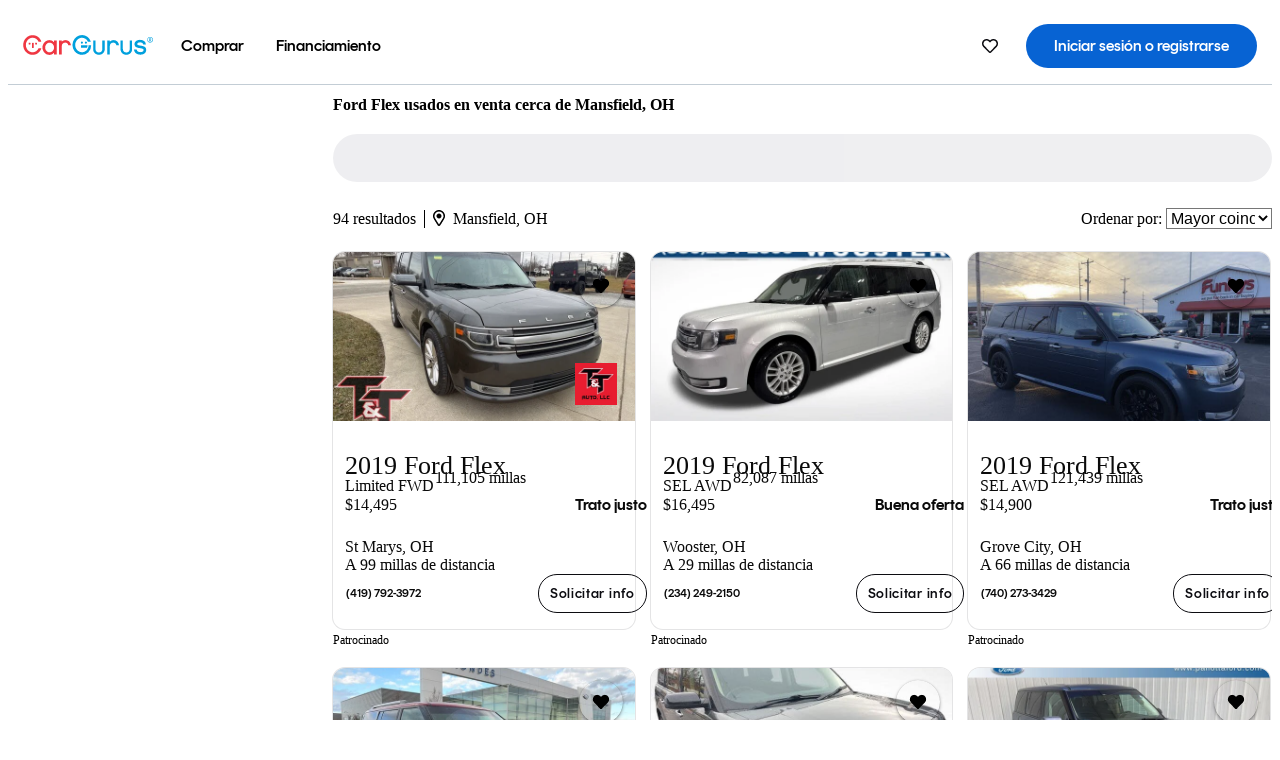

--- FILE ---
content_type: text/html;charset=UTF-8
request_url: https://www.cargurus.com/es/l-Ford-Flex-Usados-Mansfield-d1049_L27286
body_size: 54823
content:
<!DOCTYPE html>
<html class="cg-mobileHome" lang="es-US">
  <head>
  <script>
    !function(a,b,c,d,e){a.ddCaptchaOptions=e||null;var m=b.createElement(c),n=b.getElementsByTagName(c)[0];m.async=0,m.src=d,n.parentNode.insertBefore(m,n)}(window,document,"script","https://js.captcha-display.com/xhr_tag.js", { ajaxListenerPath: true, allowHtmlContentTypeOnCaptcha: true, disableAutoRefreshOnCaptchaPassed: true });
  </script>
        

                    <link as="image" rel="preload" fetchpriority="high"
                        href="https://static-assets.cargurus.com/images/site-cars/gfx/listings/no-image-placeholder_c80f77463a1c0559e4735b57ed1d96ec8ff77ec6bce5b247bb733c96e18316b7.svg"
                    />

                    <link as="image" rel="preload" fetchpriority="high"
                        href="https://static-assets.cargurus.com/images/site-cars/gfx/listings/no-image-placeholder_c80f77463a1c0559e4735b57ed1d96ec8ff77ec6bce5b247bb733c96e18316b7.svg"
                    />


  <link
        rel="preload"
        as="style"
        href="https://static.cargurus.com/bundles/css/cg_spa_desktop.entry.14a1f07701f49b3361379bc1162411f2.css" />

  <link
        rel="preload"
        as="style"
        href="https://static.cargurus.com/bundles/css/listing_search_desktop.entry.93775746b34647d602677c09ac4fc55c.css" />

    <link rel="stylesheet" media="all" href="https://static.cargurus.com/bundles/css/cg_spa_desktop.entry.14a1f07701f49b3361379bc1162411f2.css" type="text/css">
    <link rel="stylesheet" media="all" href="https://static.cargurus.com/bundles/css/app_shell.entry.cdd929b04c5c65b28b7db0a86f7b6e63.css" type="text/css">
    <link rel="stylesheet" media="all" href="https://static.cargurus.com/bundles/css/cg_theme_base_lite.entry.b179eeedd0c99b7d1d6318698b851875.css" type="text/css">

    <link rel="stylesheet" media="all" href="https://static.cargurus.com/bundles/css/cg_concrete_shim_backbay.entry.a4df486943bd1c63815254adb6ee4e86.css" type="text/css">
    <link rel="stylesheet" media="all" href="https://static.cargurus.com/bundles/css/cg_theme_chassis_backbay.entry.4a791f2dbf3d8da31e811eff2efb98a8.css" type="text/css">
    <link rel="stylesheet" media="all" href="https://static.cargurus.com/bundles/css/cg_seo_links.entry.8b60f2248e3a850f957225658e8a2d3b.css" type="text/css">

    <link rel="stylesheet" media="all" href="https://static.cargurus.com/bundles/css/cg_theme_consumer_listings_desktop.entry.72ca0fae2f280c41e29de78769b28d34.css" type="text/css">
    <link rel="stylesheet" media="all" href="https://static.cargurus.com/bundles/css/listing_search_desktop.entry.93775746b34647d602677c09ac4fc55c.css" type="text/css">


  <link
    rel="preload"
    as="script"
    href="https://js.datadome.co/tags.js" />

    <link
        rel="preload"
        as="script"
        href="https://static.cargurus.com/bundles/js/reactDLL.entry.5d7afeeaf36c7cc133e0.js" />

    <link
        rel="preload"
        as="script"
        href="https://static.cargurus.com/bundles/js/ravenDLL.entry.267d77c2e25b6e487670.js" />

    <link
        rel="preload"
        as="script"
        href="https://static.cargurus.com/bundles/js/listing_search_desktop.entry.es_US.3edc9e59.js" />
    <link
        rel="preload"
        as="script"
        href="https://static.cargurus.com/bundles/js/listing_search_desktop.entry_93775746b34647d602677c09ac4fc55c.js" />


        <link rel="preconnect" href="https://securepubads.g.doubleclick.net" />
        <link rel="preconnect" href="https://adservice.google.com" />
        <link rel="preconnect" href="https://www.google-analytics.com" />
        <link rel="preconnect" href="https://www.googletagmanager.com" />

    <script type="text/javascript" src="https://accounts.google.com/gsi/client" async></script>


    <meta charset="utf-8">
    <meta name="theme-color" content="#337ab7">



        <link rel="alternate" hreflang="x-default" href="https://www.cargurus.com/Cars/l-Used-Ford-Flex-Mansfield-d1049_L27286" />

  <link rel="canonical" href="https://www.cargurus.com/es/l-Ford-Flex-Usados-Mansfield-d1049_L27286"/>
    <meta name="referrer" content="origin-when-crossorigin">

    <link rel="manifest" href="https://static-assets.cargurus.com/images/site-cars/gfx/reskin/manifest_69a6b2ae7f34e997e52c44bccf3044feaf93c88d2d6db6408c89b5c730cec765.webmanifest?v=2">

    <link rel="apple-touch-icon" sizes="57x57" href="https://static1.cargurus.com/gfx/reskin/logos/apple-touch-icon-57.png" />
    <link rel="apple-touch-icon" sizes="72x72" href="https://static1.cargurus.com/gfx/reskin/logos/apple-touch-icon-72.png" />
    <link rel="apple-touch-icon" sizes="114x114" href="https://static1.cargurus.com/gfx/reskin/logos/apple-touch-icon-114.png" />
    <link rel="apple-touch-icon" sizes="120x120" href="https://static1.cargurus.com/gfx/reskin/logos/apple-touch-icon-120.png" />
    <link rel="apple-touch-icon" sizes="152x152" href="https://static1.cargurus.com/gfx/reskin/logos/apple-touch-icon-152.png" />
    <link rel="apple-touch-icon" sizes="180x180" href="https://static1.cargurus.com/gfx/reskin/logos/apple-touch-icon-180.png" />
    <link rel="apple-touch-startup-image" href="https://static1.cargurus.com/gfx/reskin/logos/apple-touch-startup.png">

        <link rel="icon" sizes="16x16 32x32 48x48" href="https://static1.cargurus.com/gfx/icons/Favicon-48x48.png" />

    <link rel="icon" sizes="192x192" href="https://static1.cargurus.com/gfx/icons/Favicon-192x192.png" />

<script>
        window.disable_tracking = false;
        window.disable_ad_personalization = false;
  </script>


    <title data-cg-st="title">Ford Flex usados en venta cerca de Mansfield, OH - CarGurus</title>
    <meta name="description" content="Ahorra $4,623 en un Ford Flex usado cerca tuyo. Busca más de 1,200 avisos en los Estados Unidos (EE. UU.) para encontrar los mejores descuentos Mansfield, OH. Analizamos millones de autos usados diariamente." >
    <meta name="viewport" content="width=device-width, height=device-height, initial-scale=1, shrink-to-fit=no, viewport-fit=cover" >
        <meta http-equiv="Content-Type" content="text/html; charset=UTF-8"/>
        <meta http-equiv="pragma" content="no-cache"/>
        <meta http-equiv="cache-control" content="no-cache,no-store,must-revalidate"/>
        <meta http-equiv="expires" content="0"/>
        <meta http-equiv="Content-Script-Type" content="text/javascript"/>
        <meta http-equiv="content-language" content="es-US"/>
        <meta name="robots" content="max-image-preview:large">
    <meta name="envInfo"
        data-application-locale-id="es"
        data-application-url="https://www.cargurus.com"
        data-blackout-texas="true"
        data-country-code="US"
        data-device-os="DESKTOP"
        data-email-hash=""
        data-cleaned-email-hash-md5=""
        data-cleaned-email-hash-sha1=""
        data-cleaned-email-hash-sha256=""
        data-experience="DESKTOP"
        data-js-locale-id="es-us"
        data-language-tag="es-US"
        data-locale-id="es_US"
        data-locale-name="SPANISH"
        data-locale-namespace="/es"
        data-logged-in="false"
        data-mobile-app="false"
        data-mobile-app-version=""
        data-production="true"
        data-seo-experiments-v2='{"SRP_REMOVE_BREADCRUMBS":"","EXPAND_SPT_EXPERIMENT2":"","SEOC_2936_CF_CHASSIS_2_US":"","SPT_REMOVE_FEATURED_LISTINGS":"","SEOC_4030_SRP_TITLE_TAG_TEST":"","SRP_ENTITY_FACTS_CAR_MODEL":"","SRP_CANONICAL_LOGIC":"","SPT_REMOVE_ADS_V2":"","SRP_NATIONWIDE_ZIP_MODAL":"","SEOC_3438_CAR_LEVEL_SORT_TEST":"","SEOC_2936_CF_CHASSIS_2_INTL":"","SEOC_3922_SRP_NO_GEO_SAMPLE_REVERSE_TEST":"","SEOC_3813_UK_MODEL_AUTOSHOW_OVERVIEW_TEST":"","SEOC_2352_SRP_IMAGES_HIGH_PRIORITY":"","SEOC_3346_BOUNCE_RATE_VALIDATION_2":"","UGC_RATING_BANNER":"","SEOC_3060_NO_GEO_NON_RELAXED":""}'
        data-service-name="site-cars"
        data-site-cars-k8s-deployment="true"
        data-cwv-perf-enabled="true"
        data-shopper-uuid=""
        data-uuid="TUS9-18.217.109.111.1768564960775"
        data-hashed-uuid="C292FCC25C371BE187CEB9ED14EB61D5C7CA4FA80FF73FB996622400763C332B"
        data-view-versions="[&quot;_DEFAULT_&quot;]"
        data-reporting-view-versions="[&quot;_DEFAULT_&quot;]"
        data-reporting-mvt="[]"
        data-mvt-experiments='{}'
        data-mvt-browser-id='fd104638-68a5-4400-9a6b-05de7f194af1'
    >

    <meta name="devInfo"
        data-action-class="com.cargurus.site.action.inventorylisting.listingsearch.ListingSearchStaticLoadAction"
        data-action-method="execute"
        data-feature-key="f:listings.l"
        data-build-id="site-cars-198080"
        data-deploymentloc="prod-ue1"
        data-production="true"
            data-sentry="https://0e1a93256b16472d9067a95b7c2017f7@sentry.io/100939"
        data-sentry-integrated="true"
        data-server-host-name="site-cars-na-cgsvc-5c966fbd4-jp9rp"
        data-template="/listingSearch/listingSearch.ftl"
        data-view-version="_DEFAULT_"
        data-mvt=""
        data-log-cwv="false"
    >



  <script>
      googleTagDataLayer = [];
    </script>



    <script type="text/javascript" src="https://static.cargurus.com/bundles/js/cargurusFullStory.entry_d9b68a82a6d979002dd3cb53601c2017.js"  defer 
    ></script>



    <script type="text/javascript" src="https://static.cargurus.com/bundles/js/snowplowInit.entry_602f33ab202372238033a501d0d0161d.js"  defer async
    ></script>



<script type="text/javascript">
  
</script>

  </head>
  <body>
<script>
  window.ddjskey = 'C3D682D3F2321D709B3DA56E04E573';
  window.ddoptions = {};
</script>
<script type="text/javascript" src="https://js.datadome.co/tags.js"></script>
  <button id="skipToContent" class="skipLink">
    <span class="skipLinkContent">Ir al contenido</span>
  </button>
  <div class="headerNavSuperWrap">
  <nav class="headerNav withSandNav" id="headerNav" role="navigation" data-cg-it="app-shell-header">
    <div class="navWrapper headerFooterRedesign ">
      <a class="navLogo" href="https://www.cargurus.com/es" data-cg-st="header-logo">
    <svg xmlns="http://www.w3.org/2000/svg" viewBox="0 0 291 46" class="cargurusLogo"><title>CarGurus Logo Homepage Link</title><g class="car" fill="#ef3742"><path d="M34.68 30.646c-2.463 5.439-7.44 8.672-13.239 8.672-8.313 0-15.035-7.286-15.035-16.266S13.179 6.785 21.441 6.785c6.004 0 10.827 3.181 13.239 8.672l.103.257h6.26l-.205-.616C38.066 6.374 30.626.987 21.441.987 9.844.987.454 10.839.454 23s9.39 22.065 20.987 22.065c9.082 0 16.523-5.439 19.396-14.162l.205-.616h-6.209l-.153.359zm24.784 8.826c-5.439 0-9.852-4.823-9.852-10.776 0-6.055 4.413-10.93 9.852-10.93s10.006 5.029 10.006 10.93c-.051 5.85-4.618 10.776-10.006 10.776m10.16-22.578a13.35 13.35 0 0 0-10.16-4.875c-8.877 0-15.856 7.286-15.856 16.626 0 9.288 6.979 16.574 15.856 16.574a13.297 13.297 0 0 0 10.16-4.926v4.156h5.798v-31.66h-5.798v4.105zm25.451-4.875a11.691 11.691 0 0 0-8.467 3.489v-2.72H80.81v31.66h6.004V25.206c0-4.413 3.181-7.594 7.594-7.594 3.746 0 6.312 2.206 6.927 5.901v.103l5.952-.051v-.154c-.82-6.979-5.438-11.392-12.212-11.392"/><path d="M20.107 18.228h3.9v11.443h-3.9V18.228z"/><circle cx="29.292" cy="19.973" r="2.258"/><circle cx="14.77" cy="19.973" r="2.258"/></g><g class="guru" fill="#00a0dd"><path d="M231.262 44.928c-7.532 0-12.999-5.467-12.999-12.999V13.131h5.267v18.797c0 4.686 3.108 7.835 7.732 7.835 4.594 0 7.68-3.149 7.68-7.835V13.131h5.319v18.797c-.001 7.534-5.468 13-12.999 13zm-61.269 0c-7.532 0-12.999-5.467-12.999-12.999V13.131h5.267v18.797c0 4.686 3.108 7.835 7.732 7.835 4.594 0 7.68-3.149 7.68-7.835V13.131h5.319v18.797c0 7.534-5.467 13-12.999 13zm92.98-20.543c-6.26-.975-7.389-1.796-7.389-3.489 0-2.155 2.874-3.848 6.517-3.848 3.797 0 6.312 1.693 6.927 4.567l.103.359h6.055l-.051-.513c-.667-6.158-5.644-10.006-12.982-10.006-8.621 0-12.52 4.977-12.52 9.596 0 6.106 4.721 8.005 12.367 9.082 7.389.975 7.954 2.463 7.954 4.31 0 2.258-2.463 4.567-7.235 4.567-4.362 0-7.543-2.104-8.159-5.439l-.051-.359h-6.004l.051.513c.872 6.619 6.414 10.93 14.162 10.93 7.8 0 13.034-4.208 13.034-10.468.049-7.185-5.492-8.673-12.779-9.802m-132.953-.718v5.285h13.188l.154-.257c.38-.817.656-1.679.821-2.566.168-.812.271-1.635.308-2.463H130.02z"/><path d="M146.851 23.667c-.308 8.826-6.671 15.497-14.727 15.497-8.415 0-15.291-7.286-15.291-16.164 0-8.929 6.876-16.215 15.291-16.215 5.696 0 10.571 3.233 13.085 8.672l.103.257h6.414l-.205-.616C148.494 6.375 140.899.782 132.125.782c-11.751 0-21.295 9.955-21.295 22.167s9.544 22.167 21.295 22.167a19.909 19.909 0 0 0 14.265-5.952 21.58 21.58 0 0 0 6.158-15.497h-5.697zM202.679 12.019a11.691 11.691 0 0 0-8.467 3.489v-2.72h-5.798v31.66h6.004V25.206c0-4.413 3.181-7.594 7.594-7.594 3.746 0 6.312 2.206 6.927 5.901v.103l5.952-.051v-.154c-.82-6.979-5.438-11.392-12.212-11.392M285.705 12.276a1.89 1.89 0 0 0-.192-.287 1.047 1.047 0 0 0-.242-.213 2.24 2.24 0 0 0 1.303-.737c.294-.373.447-.837.434-1.312a1.781 1.781 0 0 0-.676-1.513 3.47 3.47 0 0 0-2.095-.513h-2.353v7.312h1.279v-2.9h.648a.673.673 0 0 1 .316.057c.07.041.13.097.176.164l1.656 2.475a.422.422 0 0 0 .393.205h1.221l-1.869-2.736v-.002zm-1.598-1.099h-.943V8.685h1.074c.242-.005.483.02.718.073.17.038.33.113.467.221.119.099.208.23.257.377.055.172.081.352.078.533a1.22 1.22 0 0 1-.369.955 1.904 1.904 0 0 1-1.282.333z"/><circle cx="131.867" cy="17.663" r="2.36"/><circle cx="140.847" cy="17.663" r="2.36"/><path d="M284.457 17.445a6.088 6.088 0 1 1 6.089-6.089 6.094 6.094 0 0 1-6.089 6.089zm0-11.19a5.102 5.102 0 1 0 5.104 5.101 5.106 5.106 0 0 0-5.104-5.101z"/></g></svg>
      </a>
        <ul class="navMainLinks headerFooterRedesign sandNavMenu" role="menubar" data-sand-menu-bar data-cg-it="main-nav" data-hover-delay="300">
    <li class="links" role="none">




                <a id="wai_snm_cnl_buy" aria-haspopup="true" aria-expanded="false" class="sandMenuBarBtn menuToggle" role="menuitem" href="/es/carros_usados" tabindex="0">
<span data-sand-menu-bar-text>Comprar</span>        </a>


    <div class="dropdownBody" role="menu" aria-labelledby="wai_snm_cnl_buy" data-sand-submenu>
        <div class="dropdownBodyContent">
    <div class="dropdownSubMenu">
        
        <ul class="dropdownSubMenuList" role="menu">
    <li class="" role="none">
                    <a
href="/es/carros_usados" class="sandSubMenuLink " role="menuitem" data-first-char="a" tabindex="-1"    >
<span data-sand-menu-bar-text>Autos usados</span></a>
    </li>
    <li class="" role="none">
                    <a
href="/es/new/" class="sandSubMenuLink " role="menuitem" data-first-char="a" tabindex="-1"    >
<span data-sand-menu-bar-text>Autos nuevos</span></a>
    </li>
    <li class="" role="none">
                    <a
href="/es/carros_certificados_de_segunda_mano" class="sandSubMenuLink " role="menuitem" data-first-char="u" tabindex="-1"    >
<span data-sand-menu-bar-text>Usados certificados</span></a>
    </li>
        </ul>
    </div>
    <div class="dropdownSubMenu">
        
        <ul class="dropdownSubMenuList" role="menu">
    <li class="" role="none">
                    <a
href="/es/shop/start-your-purchase-online?sourceContext=navigationMenu" class="sandSubMenuLink " role="menuitem" data-first-char="i" tabindex="-1"    >
<span data-sand-menu-bar-text>Inicia tu proceso de compra en línea</span></a>
    </li>
        </ul>
    </div>
        </div>
    </div>
    </li>
    <li class="links" role="none">




                <a id="wai_snm_cnl_finance" aria-haspopup="true" aria-expanded="false" class="sandMenuBarBtn menuToggle" role="menuitem" href="/Cars/finance" tabindex="-1">
<span data-sand-menu-bar-text>Financiamiento</span>        </a>


    <div class="dropdownBody" role="menu" aria-labelledby="wai_snm_cnl_finance" data-sand-submenu>
        <div class="dropdownBodyContent">
                    <div class="sandSpacer" data-content="Comprar" role="none" aria-hidden="true"></div>
                    <div class="sandSpacer" data-content="Vender" role="none" aria-hidden="true"></div>
    <div class="dropdownSubMenu">
        
        <ul class="dropdownSubMenuList" role="menu">
    <li class="" role="none">
                    <a
href="/Cars/finance" class="sandSubMenuLink " role="menuitem" data-first-char="o" tabindex="-1"    >
<span data-sand-menu-bar-text>Obtener precalificación de financiamiento</span></a>
    </li>
    <li class="" role="none">
                    <a
href="/Cars/finance#educationalVideoPortal" class="sandSubMenuLink " role="menuitem" data-first-char="¿" tabindex="-1"    >
<span data-sand-menu-bar-text>¿Cómo funciona?</span></a>
    </li>
    <li class="" role="none">
                    <a
href="/Cars/finance#financing-faq-contact" class="sandSubMenuLink " role="menuitem" data-first-char="p" tabindex="-1"    >
<span data-sand-menu-bar-text>Preguntas frecuentes sobre financiamiento</span></a>
    </li>
        </ul>
    </div>
        </div>
    </div>
    </li>
        </ul>
  <ul class="navRightLinks headerFooterRedesign" role="menu" data-cg-it="right-nav-links">
    <li role="menuitem">



	<div data-sand-tooltip data-placement="bottom">
        <span
            aria-describedby="savedListingsButton"
            class="cgds_tooltip_wrapper"
            tabIndex="0"
        >
                            <a class="menuToggle headerFooterRedesign" href="/es/inventorylisting/mySaved.action?pid=sl_navbar" aria-label="Autos guardados">
    <svg xmlns="http://www.w3.org/2000/svg" aria-hidden="true" aria-label="" focusable="false" data-prefix="far" data-icon="heart" class="svg-inline--fa fa-heart fa-w-16 navIcon headerFooterRedesign" role="img" viewBox="0 0 512 512"><path fill="currentColor" d="M458.4 64.3C400.6 15.7 311.3 23 256 79.3 200.7 23 111.4 15.6 53.6 64.3-21.6 127.6-10.6 230.8 43 285.5l175.4 178.7c10 10.2 23.4 15.9 37.6 15.9 14.3 0 27.6-5.6 37.6-15.8L469 285.6c53.5-54.7 64.7-157.9-10.6-221.3zm-23.6 187.5L259.4 430.5c-2.4 2.4-4.4 2.4-6.8 0L77.2 251.8c-36.5-37.2-43.9-107.6 7.3-150.7 38.9-32.7 98.9-27.8 136.5 10.5l35 35.7 35-35.7c37.8-38.5 97.8-43.2 136.5-10.6 51.1 43.1 43.5 113.9 7.3 150.8z"/></svg>
      </a>


        </span>
        <span
            id="savedListingsButton"
            class="cgds_tooltip"
            role='tooltip'
            aria-hidden="true"
        >
            Autos y búsquedas guardadas
            <span
                data-popper-arrow
                class="cgds_tooltip_arrow"
            >
                <svg width='100%' viewBox='0 -1 20 10'>
                    <polygon points='0,10 20,10 10,0' />
                </svg>
            </span>
        </span>
    </div>
    </li>
    <li role="menuitem">
  <a href="/es/sso/login?redirectUrl=%2Fes%2Fl-Ford-Flex-Usados-Mansfield-d1049_L27286" id="sign-in-prominent" class="prominentSignIn headerFooterRedesign" title="Iniciar sesión o registrarse" data-cg-ft="nav-menu-sign-in">
    <svg aria-hidden="true" focusable="false" data-prefix="far" data-icon="user-circle" class="svgStyle headerFooterRedesign" role="img" aria-label="user icon" xmlns="http://www.w3.org/2000/svg" viewBox="0 0 496 512" ><path fill="#0277BB" d="M248 104c-53 0-96 43-96 96s43 96 96 96 96-43 96-96-43-96-96-96zm0 144c-26.5 0-48-21.5-48-48s21.5-48 48-48 48 21.5 48 48-21.5 48-48 48zm0-240C111 8 0 119 0 256s111 248 248 248 248-111 248-248S385 8 248 8zm0 448c-49.7 0-95.1-18.3-130.1-48.4 14.9-23 40.4-38.6 69.6-39.5 20.8 6.4 40.6 9.6 60.5 9.6s39.7-3.1 60.5-9.6c29.2 1 54.7 16.5 69.6 39.5-35 30.1-80.4 48.4-130.1 48.4zm162.7-84.1c-24.4-31.4-62.1-51.9-105.1-51.9-10.2 0-26 9.6-57.6 9.6-31.5 0-47.4-9.6-57.6-9.6-42.9 0-80.6 20.5-105.1 51.9C61.9 339.2 48 299.2 48 256c0-110.3 89.7-200 200-200s200 89.7 200 200c0 43.2-13.9 83.2-37.3 115.9z"></path></svg>
    <span class="navTitle">Iniciar sesión o registrarse</span>
  </a>
      <div class="dropdownBody" role="menu" id="account-menu-content" data-cg-ft="account-menu-content" aria-label="Account menu options">
  <ul>

        <li id="header-my-account" role="menuitem">
          <a href="/es/myAccount/accountSettings">
            Mi cuenta
          </a>
        </li>

      <li role="menuitem">
        <a href="/es/inventorylisting/mySaved.action#searches">
          Búsquedas guardadas
          <span class="badge" id="saved-searches-count-badge" style="display:none;" hidden aria-hidden="true"></span>
        </a>
      </li>

      <li role="menuitem">
          <a href="/es/inventorylisting/mySaved.action#listings" data-cg-ft="account-menu-saved-listings-link">
              Autos guardados
              <span class="badge" id="saved-listings-count-badge" data-cg-ft="account-menu-saved-listings-count" style="display:none;" hidden aria-hidden="true"></span>
          </a>
      </li>

      <li role="menuitem">
        <a href="/es/myAccount/recommendedCars?pid=site&c=navbar">
          Autos recomendados
        </a>
      </li>

      <li role="menuitem">
        <a href="/es/myAccount/recentlyViewed?pid=site&c=navbar">
          Historial de navegación
        </a>
      </li>


      <li role="menuitem">
        <a href="/Cars/finance/landing/dashboard.action">
          Administración de financiamiento
        </a>
      </li>


                 <li role="menuitem" class="localizationPicker">
        <button aria-haspopup="listbox" aria-expanded="false" id="location-menu-control" class="menuToggle" aria-label="Selector de país ES Selected">
          <span class="labelWrap">
            <i class="flag-icon flag-icon-us" aria-hidden="true"></i>
            <span class="nav-item-text visible">Estados Unidos (ES)</span>
          </span>
    <svg xmlns="http://www.w3.org/2000/svg" aria-hidden="true" aria-label="" focusable="false" data-prefix="far" data-icon="chevron-down" class="chevron visible" role="img" viewBox="0 0 448 512" height="0.75em" width="0.75em"><path fill="currentColor" d="M441.9 167.3l-19.8-19.8c-4.7-4.7-12.3-4.7-17 0L224 328.2 42.9 147.5c-4.7-4.7-12.3-4.7-17 0L6.1 167.3c-4.7 4.7-4.7 12.3 0 17l209.4 209.4c4.7 4.7 12.3 4.7 17 0l209.4-209.4c4.7-4.7 4.7-12.3 0-17z"></path></svg>
        </button>
        <div class="dropdownBody" id="location-menu-content" role="menu" aria-label="Selector de país">
  <ul>


      <li role="menuitem">
        <a href="https://www.cargurus.com/Cars/l-Used-Ford-Flex-Mansfield-d1049_L27286?pid=countryPicker">
          <span class="labelWrap">
            <i class="flag-icon flag-icon-us"></i>
            United States (EN)
          </span>
          
        </a>
      </li>


      <li role="menuitem">
        <a href="https://www.cargurus.com/es?pid=countryPicker">
          <span class="labelWrap">
            <i class="flag-icon flag-icon-us"></i>
            Estados Unidos (ES)
          </span>
          <i class="far fa-check"></i>
        </a>
      </li>


      <li role="menuitem">
        <a href="https://www.cargurus.ca/?pid=countryPicker">
          <span class="labelWrap">
            <i class="flag-icon flag-icon-ca"></i>
            Canada (EN)
          </span>
          
        </a>
      </li>


      <li role="menuitem">
        <a href="https://www.cargurus.ca/fr?pid=countryPicker">
          <span class="labelWrap">
            <i class="flag-icon flag-icon-ca"></i>
            Canada (FR)
          </span>
          
        </a>
      </li>


      <li role="menuitem">
        <a href="https://www.cargurus.co.uk/?pid=countryPicker">
          <span class="labelWrap">
            <i class="flag-icon flag-icon-gb"></i>
            United Kingdom 
          </span>
          
        </a>
      </li>
  </ul>
        </div>
    </li>


  </ul>

      </div>
    </li>
  </ul>
    </div>
  </nav>
  </div>

      <div class="breadcrumbsAdsWrapper">
  <div class="cg-siteHeader-leaderBoardWrap">
        <div id="leaderboardWrapper" class="leaderboardWrapper"></div>
  </div>
      </div>
      <main class="content desktopTilesContent" id="main">
  <meta name="snowplow-page-context" data-page-type="srp" data-page-sub-type="" />
    
            <meta name="userSegmentationInfo"
                data-first-time-user="false"
                data-is-paid-referral="false">
    <div style="display:none">
        <svg id="star-icon--full" viewBox="0 0 576 512"><path fill="currentColor" d="M259.3 17.8L194 150.2 47.9 171.5c-26.2 3.8-36.7 36.1-17.7 54.6l105.7 103-25 145.5c-4.5 26.3 23.2 46 46.4 33.7L288 439.6l130.7 68.7c23.2 12.2 50.9-7.4 46.4-33.7l-25-145.5 105.7-103c19-18.5 8.5-50.8-17.7-54.6L382 150.2 316.7 17.8c-11.7-23.6-45.6-23.9-57.4 0z"></path></svg>
        <svg id="star-icon--half" viewBox="0 0 576 512"><path fill="currentColor" d="M288 0c-11.4 0-22.8 5.9-28.7 17.8L194 150.2 47.9 171.4c-26.2 3.8-36.7 36.1-17.7 54.6l105.7 103-25 145.5c-4.5 26.1 23 46 46.4 33.7L288 439.6V0z"></path></svg>
    </div>
    <style>
.starRating {display: flex;}
.starRating .svg-inline--fa {display: inline-block;font-size: inherit;height: 14px;overflow: visible;vertical-align: -0.125em;padding-left: .0625em;padding-right: .0625em;}
.starRating .svg-inline--fa.fa-w-18 {width: 14px;}
.cg-star {color: #ffb100;}
.cg-star.disabled,.cg-star.empty {color: #c2ccd4;}
.halfStarWrap {color: #c2ccd4;display: -webkit-inline-box;display: -ms-inline-flexbox;display: inline-flex;vertical-align: -0.125em;}
.cg-star.half {position: absolute;}
.starRating svg {vertical-align: text-bottom;}
.starRating .starLink {cursor: pointer;}    </style>

<style>
.autoshow-static-container {
    padding: 130px 45px 35px 45px;
    width: 100%;
}

.autoshow-tabs {
    display: flex;
    border-bottom: 1px solid #e0e0e0;
    margin-bottom: 24px;
}

.autoshow-tab {
    padding: 12px;
    border-bottom: 2px solid transparent;
    font-size: 16px;
    color: #5e6976;
}

.autoshow-tab.active {
    color: #0763d3;
    border-bottom-color: #0763d3;
    font-weight: 500;
}

.autoshow-panel {
    display: none;
}

.autoshow-panel.active {
    display: block;
}

/* Overview styles */
.autoshow-overview-content {
    max-width: 100%;
}

.autoshow-overview-title {
    margin-bottom: 24px;
    font-size: 20px;
    color: #1a1a1a;
}

.autoshow-overview-image {
    float: right;
    width: 350px;
    height: 250px;
    margin: 0 0 16px 24px;
    border-radius: 8px;
    display: block;
}

.autoshow-overview-text {
    margin-bottom: 24px;
}


.autoshow-overview-text h2 {
    margin-top: 32px;
    margin-bottom: 16px;
}

.autoshow-overview-text h3 {
    font-weight: 600;
    margin-bottom: 12px;
}

.autoshow-overview-text p {
    margin-bottom: 16px;
}

.autoshow-overview-text ul,
.autoshow-overview-text ol {
    margin-left: 24px;
    margin-bottom: 16px;
}

.autoshow-overview-text li {
    margin-bottom: 8px;
}

/* Reviews styles */
.autoshow-reviews-content {
    max-width: 100%;
}

.autoshow-reviews-header {
    display: flex;
    align-items: center;
    gap: 12px;
    margin-bottom: 24px;
}

.autoshow-star-icon {
    flex-shrink: 0;
}

.autoshow-reviews-overall {
    font-size: 24px;
    font-weight: 600;
    margin: 0;
}

.autoshow-reviews-count {
    font-size: 16px;
    color: #0d1722;
}

.autoshow-reviews-section-title {
    font-size: 20px;
    font-weight: 600;
    margin-bottom: 12px;
}

.autoshow-reviews-customers-say {
    margin-bottom: 32px;
}

.autoshow-reviews-summary {
    font-size: 16px;
    line-height: 1.6;
    color: #333;
    margin-bottom: 8px;
}

.autoshow-reviews-disclaimer {
    font-size: 12px;
    color: #5e6976;
}

.autoshow-reviews-mentions {
    margin-bottom: 32px;
}

.autoshow-reviews-mentions-list {
    display: flex;
    flex-wrap: wrap;
    gap: 12px;
}

.autoshow-reviews-mention-badge {
    padding: 5px 12px;
    border: 1px solid #79828d;
    border-radius: 4px;
    font-size: 14px;
}

.autoshow-reviews-list {
    display: grid;
    grid-template-columns: repeat(auto-fill, minmax(300px, 500px));
    gap: 24px;
}

.autoshow-review-header {
    display: flex;
    align-items: flex-start;
    gap: 12px;
    margin-bottom: 8px;
}

.autoshow-review-author-info {
    flex: 1;
}

.autoshow-review-author-name {
    font-size: 16px;
    font-weight: 600;
    color: #1a1a1a;
    margin-bottom: 4px;
}

.autoshow-review-stars {
    display: flex;
    align-items: center;
    gap: 4px;
}

.autoshow-review-star {
    fill: #e0e0e0;
}

.autoshow-review-star.filled {
    fill: #04a3fd;
}

.autoshow-review-rating-text {
    font-size: 14px;
    margin-left: 4px;
    font-weight: 500;
}

.autoshow-review-meta {
    font-size: 14px;
    margin-bottom: 8px;
}

.autoshow-review-meta span:not(:last-child)::after {
    content: " ";
}

.autoshow-review-text {
    font-size: 16px;
    line-height: 1.6;
    color: #333;
    white-space: pre-wrap;
}

/* FAQ styles */
.autoshow-faq-title {
    margin-bottom: 24px;
    font-size: 22px;
}

.autoshow-faq-list {
    display: flex;
    flex-direction: column;
    gap: 16px;
}

.autoshow-faq-item {
}

.autoshow-faq-question {
    margin-bottom: 12px;
    font-size: 18px;
}
</style>

    <div id="cargurus-listing-search">



    <style>
.listingSearchWrap {display: flex;flex-direction: column;align-items: flex-start;}
.listingSearchHeader {display: flex;align-items: center;            margin-top: -12px;
padding: 0rem 0rem 0.25rem 0rem;}
.contentWrapper {display: flex;flex-direction: row;align-items: flex-start;width: 100%;position: relative;}
.listingSearchHeader > h1 {font-weight: 400;font-size: 1.5rem;}
.listingSearchHeader > h1 > em {color: #638193;font-style: normal;}
.leftPanelWrapper {display: flex;            flex: 0 0 300px;
flex-direction: column;            max-width: 300px;
}
.listingSearchWrap-leftPanel {width: 300px;border: 1px solid #cccccc;border-radius: 2px;padding: 0.5rem;}
.fullWidth {width: 100%;}
.searchPanel {border: 1px solid #cccccc;border-radius: 2px;padding: 0.5rem;margin-bottom: 0.625rem;}
        .whiteSearchPanel {
            background-color: white;
        }

.searchPanel select, .searchPanel input {height: 2em;background-color: #fff;border: 1px solid #ccc;border-radius: 0.3em;box-shadow: inset 0 1px 1px rgba(0, 0, 0, 0.075);margin-bottom: 0.625rem;box-sizing: border-box;min-width: 0;}
.searchPanel input {padding: 0rem 0.4375rem 0rem 0.4375rem;}
.searchPanel select:disabled {background-color: #dadede;color: #000000;}
.searchPanel button {background-color: #0277bd;border: 1px solid transparent;border-radius: 2px;color: #fff;display: inline-block;position: relative;cursor: pointer;font-size: 1.125rem;padding-top: 0.9375em;padding-bottom: 0.9375em;padding-right: 1.25em;padding-left: 1.25em;            width: 100%;
}
.searchPanel label {display: block;font-weight: 700;margin-bottom: 0.625rem;}
.searchPanel .inlineLabel > *:first-child {flex: 1;}
.searchPanel .inlineLabel > *:last-child {flex: 2;}
.searchPanel .row {display: flex;align-items: center;}
.searchPanel .carPicker select {width: 100%;}
.searchPanel .yearSelectors {display: flex;flex-direction: row;align-items: baseline;}
.searchPanel .yearSelectors select {flex: 1;}
.searchPanel .yearSelectors span {margin: 0 0.5em;}
.searchPanelCollapsed {border: 1px solid #cccccc;border-radius: 2px;padding: 0.5rem;margin-bottom: 0.625rem;}
.searchPanelCollapsed .collapsedPanelHeader {          margin: .3125em 0 .3125em 0.25em;
}
.searchPanelCollapsed .collapsedPanelHeader span {margin: .5em 7.375em 0 0;font-size: 1.25em;}
.searchPanelCollapsed .collapsedPanelHeader button {width: 1.25em;max-width: 1.25em;height: 1.25em;max-height: 1.25em;margin-bottom: .1875em;background-color: transparent;}
.searchPanelCollapsed .collapsedPanelHeader .expandButton {width: 17.5px;box-sizing: border-box;display: inline-block;font-size: inherit;height: 20px;overflow: visible;vertical-align: -0.125em;}
.saveSearchPanel {border: 1px solid #ccc;margin-bottom: 0.625rem;border-radius: 5px;padding: 0.9375rem;}
.saveSearch {display: flex;justify-content: space-between;align-items: center;}
.saveSearch button {background-color: #008002;border-radius: 2px;border: 1px solid transparent;color: #ffffff;cursor: pointer;display: inline-block;font-size: 0.875rem;padding-bottom: 0.5em;padding-left: 1.25em;padding-right: 1.25em;padding-top: 0.5em;position: relative;}
.searchName {color: #527d89;font-size: 1.125em;font-weight: 700;}
.subscribePanel {background-color: #cceaff;margin-bottom: 10px;color: #0a0a0a;font-size: .875rem;text-align: center;padding: 1rem 2rem;}
.subscribe {display: -webkit-box;display: -ms-flexbox;display: flex;-webkit-box-align: center;-ms-flex-align: center;align-items: center;-webkit-box-pack: center;-ms-flex-pack: center;justify-content: center;font-weight: 700;}
.subscribe input {padding: .3125rem;margin: 0 0.5rem;font-size: 1rem;border: 1px solid #818D98;height: 30px;padding: 0 10px;}
.subscribe button {border: 1px solid transparent;border-radius: 2px;display: inline-block;position: relative;cursor: pointer;font-size: 1rem;background-color: #006598;color: #fff;padding: 0 0.75rem;height: 30px;}
.subscribe button.marginLeft {margin-left: 0.5rem;}
.disclaimer {font-size: .75rem;color: #0a0a0a;text-align: center;font-style: italic;margin: .3125rem 0;}
.disclaimer a {color: inherit;}
.searchForms {padding: 0.5rem;}
.searchForms select, .searchForms input[type="tel"] {height: 2em;background-color: #ffffff;border: 1px solid #cccccc;border-radius: 0.3em;box-shadow: inset 0 1px 1px rgba(0, 0, 0, 0.075);margin-bottom: 0.625rem;box-sizing: border-box;min-width: 0;}
.searchForms select:disabled {background-color: #dadede;color: #000000;}
.tabGroup {display: inline-block;width: 100%;box-sizing: border-box;font-size: 1em;}
.tabList {align-content: stretch;background-color: #ffffff;border: 1px solid #cdd2d2;display: flex;flex-direction: row;justify-content: space-evenly;margin: 0 0 1rem;width: 100%;}
.tabList.main {align-content: stretch;background-color: #ffffff;border: 1px solid #cdd2d2;display: flex;flex-direction: row;justify-content: space-evenly;margin: 0 0 0.5rem;width: 100%;}
.tab {cursor: pointer;border-right: 0.1rem solid #cdd2d2;color: #000;display: flex;flex-grow: 1;height: 100%;justify-content: center;text-align: center;padding: 0.4rem 0;}
.tabList.main .tab {border-right: 1px solid #cdd2d2;color: #006598;padding: 0.6rem 0;}
        .tabList.main .tab:last-child,
.tab:last-child {border-right: none;}
.tabList .tab.selected {background-color: #006598;color: #ffffff;}
.sortContainer {height: 40px;margin-bottom: 0.75em;}
.listingSearchWrap-rightPanel {align-self: stretch;flex: 1 1 auto;margin-left: 24px;overflow-x: hidden;overflow-y: auto;padding-left: 1px;}
.desktopTilesContainer {display: -webkit-box;display: -webkit-flex;display: flex;flex-wrap: wrap;-webkit-flex-wrap: wrap;padding: 0 2px 0 0;margin-right: -16px;}
        .tileWrapper {
            margin-right: 1rem;
            flex: 1 1 250px;
            min-width: 30%;
margin-bottom: 20px;        }

.srpMargins {margin-left: 10px;margin-right: 10px;}


.titleWrap h4 .popoverWrapper {margin-left: 0.25rem;}
.propertyList {display: none;}
svg.icon {color: var(--silver-a11y);height: 12px;width: 12px;}
.heartStroke {fill: #324054;}
.iconNotSaved {fill: transparent;}

.titleWrap {margin-top: .5em;grid-column: 1/7;grid-row: 1/2;width: calc(100%);}
.metaWrap {grid-column: 5/7;grid-row: 3/4;justify-self: self-end;text-align: right;font-size: .875rem;}
.avatar {position: relative;display: inline-block;max-width: 100%;font-size: 1em;}
.badge {color: #ffffff;background: #707070;font-size: 0.75rem;display: inline-block;padding: 0.25rem 0.5rem 0.25rem 0.5rem;}
.dealArrowLabelWrap {display: inline-flex;align-items: center;}
svg.dealArrow {vertical-align: middle;width: 31px;height: 31px;}
.uncertainPath,.newCarPath,.noPricePath {opacity: 0;fill: #fff;}
.dealLabel {color: #0a0a0a;font-weight: 700;line-height: 1;white-space: nowrap;font-size: 16px;margin-left: 5px;}
.dealLabel .black {color: #000;}
.great .dealLabel,svg.dealArrow.great {color: #006b00;}
.great {color: #006b00;}
.great svg.dealArrow {transform: rotate(-90deg);}
.great svg.dealRatingIcon {transform: rotate(-90deg);}
.good .dealLabel,svg.dealArrow.good {color: #009b00;}
.good {color: #009b00;}
.good svg.dealArrow {transform: rotate(-45deg);}
.good svg.dealRatingIcon {transform: rotate(-45deg);}
.fair .dealLabel,svg.dealArrow.fair {color: #00bd00;}
.fair {color: #00bd00;}
.fair svg.dealArrow {transform: rotate(0deg);}
.fair svg.dealRatingIcon {transform: rotate(0deg);}
.high .dealLabel,svg.dealArrow.high {color: #ff8400;}
.high{color: #ff8400;}
.high svg.dealArrow {transform: rotate(45deg);}
.high svg.dealRatingIcon {transform: rotate(45deg);}
.overpriced .dealLabel,svg.dealArrow.overpriced {color: #f60000;}
.overpriced {color: #f60000;}
.overpriced svg.dealArrow {transform: rotate(90deg);}
.overpriced svg.dealRatingIcon {transform: rotate(90deg);}
.uncertain .dealLabel,svg.dealArrow.uncertain {color: #707070;}
.uncertain {color: #707070;}
.uncertain svg.dealArrow .uncertainPath {opacity: 1;}
.uncertain svg.dealRatingIcon .uncertainPath {opacity: 1;}
.uncertain svg.dealArrow .newCarPath, .arrow {opacity: 0;}
.uncertain svg.dealRatingIcon .newCarPath, .arrow {opacity: 0;}
.no-price .dealLabel,svg.dealArrow.no-price {color: #707070;}
.no-price .dealLabel,svg.dealRatingIcon.no-price {color: #707070;}
.no-price svg.dealArrow .noPricePath {opacity: 1;}
.no-price svg.dealRatingIcon .noPricePath {opacity: 1;}
.no-price svg.dealArrow .newCarPath, .arrow {opacity: 0;}
.no-price svg.dealRatingIcon .newCarPath, .arrow {opacity: 0;}
.LabelPriceWrap {display: flex;flex-direction: column;margin-left: .125em;}
.LabelPriceWrap .dealLabel {margin: 0;}
.dealDifferential {font-size: .8125em;}
.arrow {opacity: 1;fill: #fff;}
.alert.secondary {background-color: #c0e7fe;color: #000;display: flex;justify-content: space-between;margin: 0 0 1rem 0;padding: 1rem;}
.alert.secondary.mobile {align-items: flex-start;flex-direction: column;margin: .25rem .9375rem 0;}
.svg-inline--fa {display: inline-block;font-size: inherit;height: 1em;overflow: visible;vertical-align: -0.125em;}
.svg-inline--fa.fa-w-14 {width: 0.875em;}
.listingInfoBucket {font-size: .875em;color: var(--silver-a11y);flex-direction: column;grid-column: 1/7;grid-row: 10/11;line-height: 1.2;}
.listingInfoBucket b {color: var(--black);}
.cargurus-listing-search_inline-ad {box-sizing: content-box;min-height: 90px;padding: .5rem 0;text-align: center;background: transparent;flex: 0 0 100%;margin-bottom: 1.875rem;}
.popoverWrapper {align-self: center;}
.popoverWrapper .ratingDetail {margin-left: 5px;color: #707070;white-space: pre;}
.popoverWrapper .button {background: transparent;cursor: pointer;}
.popoverWrapper .popover {background-color: #ffffff;border: 1px solid rgba(0, 0, 0, 0.2);border-radius: 6px;box-shadow: 0 5px 10px rgba(0, 0, 0, 0.2);box-sizing: border-box;color: #464646;display: none;left: 0px;padding: 0.5625rem 0.875rem 0.5625rem 0.875rem;position: absolute;top: 0px;will-change: transform;z-index: 2;}
.popoverWrapper:hover .popover {display: block;}
.popoverWrapper .popoverArrow {box-sizing: border-box;font-size: 30px;height: 1em;line-height: 1;pointer-events: none;position: absolute;transform: rotateZ(90deg);width: 1em;}
#popover-arrow .fill {fill: #ffffff;}
#popover-arrow .stroke {fill: rgba(0, 0, 0, 0.2);}
.dealerReviewPopover_wrapper {position: relative;width: 100%;}
.dealerReviewPopover_wrapper .dealerReviewPopover_popover {max-width: 300px;}
.dealerReviewPopover_wrapper:hover .dealerReviewPopover_popover {left: auto;right: 105%;top: -150px;width: 400px;}
.dealerReviewPopover_wrapper:hover .dealerReviewPopover_arrow {left: 100%;top: 145px;}
.listingDetailsPopover_wrapper {display: inline-block;position: relative;}
.listingDetailsPopover_wrapper .listing-details-cta svg {height: 0.75em;vertical-align: baseline;width: 0.75em;}
.listingDetailsPopover_wrapper:hover .listingDetailsPopover_popover {bottom: 120%;left: -200px;top: auto;width: 400px;}
.listingDetailsPopover_wrapper:hover .listingDetailsPopover_arrow {left: 48%;top: 100%;transform: rotate(180deg);}
.listingDetailsWrap {cursor: default;font-size: 0.875rem;font-weight: 400;}
.grille-icon {display: inline-block;height: 1em;transition: fill .4s ease-in-out;user-select: none;width: 1em;}
.panel {display: -webkit-box;display: -webkit-flex;display: flex;-webkit-box-pack: justify;-webkit-justify-content: space-between;justify-content: space-between;-webkit-box-align: start;-webkit-align-items: flex-start;align-items: flex-start;background-color: #c0e7fe;padding: 1rem;margin-bottom: 1rem;font-size: .875em;position: relative;}
.panel.doubleSpaced {border: 0;border-radius: 0;line-height: 2.5em;}
.sortPageRow {align-items: center;display: flex;justify-content: space-between;}
.marginBottomSM {margin-bottom: 0.75em;}
.selectWrap {display: inline-block;}
.selectInputWrap {align-items: center;border: 1px solid #c2ccd4;display: flex;height: 2.5rem;position: relative;z-index: 1;}

.selectInput {background: transparent;border: none;font-size: 1rem;overflow: hidden;padding: 0.3125em 1.75em 0.3125em 0.625em;text-overflow: ellipsis;width: 100%;height: 2.5rem;-webkit-appearance: none;}
.selectInputWrap svg {font-size: 0.75rem;position: absolute;right: 0.75rem;transform: rotate(180deg);width: 0.875em;z-index: -1;}
.pageNav {text-align: right;}
.pageNavShowing,.pageNav svg {margin: 0 0.5em;}
.boldPageNav {font-weight: bold;margin: 0;}
.buttonAsLink svg {transform: rotate(90deg);width: 0.5em;}
.appliedFiltersPlaceholder {height: 32px;            margin-bottom: 20px;
}
.appliedFilterSubscribePanel {background-color: #f4f5f5;border-radius: 8px;margin-bottom: 0.625rem;}
.emailPadding {padding: 16px 19px 16px 20px;}
.nonEmailPadding {padding: 15px 19px 15px 20px; }
.appliedFilterSubscribeForm {display: flex;justify-content: space-between;align-items: center;}
.appliedFilterDisclaimer {font-size: .75rem;color: #0a0a0a;}
.appliedFilterDisclaimer a{color: inherit;}
.appliedFilterCalloutText {font-size: .875rem;font-weight:bold;margin-left: 5px}
.appliedFilterInput {margin-right: 7px; border-radius: 2px;padding: 0 0.625em;border: 1px solid rgba(221, 221, 221, 1);width: 240px;height: 2.5em;align-self:center; }
.appliedFilterInputContainer {display:flex;}
.appliedFilterTextContainer {text-wrap: wrap;}
.appliedFilterButton {font-size: 1rem;font-weight: var(--primary-font-weight-normal);background-color: #FFF;color: black;border-radius: 3px;border: 1px solid #A5A9B3;padding: 0.625em 0.75em;padding-bottom: 11px; }
.appliedFilterIcon {font-size: 1.125em;line-height:1em;vertical-align: -0.225em;}
.appliedFilterHeader {width: 100%; justify-content: space-between;}
.appliedFilterSaveButton {background-color: var(--surface-primary-1);border: var(--form-border-width) solid var(--button-secondary-border-color);border-radius: var(--button-border-radius);color: var(--button-secondary-color);cursor: pointer;display: inline-flex;flex-shrink: 0;font-family: var(--button-font-family, inherit);font-size: var(--button-small-font-size);font-weight: var(--text-weight-600);letter-spacing: var(--button-letter-spacing);line-height: var(--button-small-line-height);padding: var(--button-small-padding);position: relative;text-align: center;text-decoration: none;}
.buttonMarginBottom {margin-bottom: 6px;}
.appliedFilterSaveButton svg {            margin-right: .25rem;
}       
.srpTitleWrap {display: flex;align-items: center;margin-bottom: 20px;}
.srpTitleWrap em {font-style: normal;}
.srpTitleWrap h1 {font-size: var(--text-heading-h3-font-size);font-weight: 600;margin-bottom: 0;}

.userRatingWrapper {display: flex;flex-direction: row;align-items: center;gap: 8px;padding-bottom: 22px;}
.userRatingText {font-size: var(--text-body-md, .875rem);margin-bottom: 0px;}
.noResultsContainer{display: flex; flex-direction: column;justify-content: center;align-items: center;background: linear-gradient(0deg, #f2f3f3 0%, #f2f3f3 100%), #fff;border-radius: 8px;height: 180px;text-align: center;margin: 0.3125rem 0.625rem 0; }
.noResultsHeader{font-size: 1.375em;margin: 0;padding: 0.5rem 0 0.25rem;}
.noResultsSpan{margin-bottom: 0.5rem;}
.noResultsIcon{font-size: 1.33em;line-height: 0.75em;}
.srpMargins.subscribePanel {margin-left: 0;margin-right: 0;}
.afPlaceholder {min-height: 52px;padding-bottom: 20px;}
.searchActions {display: flex;            gap: 0.35em;
}
.searchActions svg {color: #000;}
.searchAction {display: flex;background: transparent;font-weight: bold;gap: 0.5em;align-items: center;font-size: 16px;line-height: 24px;text-decoration: underline;text-underline-position: under;}
.searchAction .heartIcon {width: 16px;height: 16px;stroke: #000;fill: #fff;position: relative;top: 2px;}
.downArrow {font-size: 12px;position: relative;top: 0.125rem;}
.seperator {border-left: 1px solid #C3CDD5;            margin-left: 4px;
            margin-right: 4px;
}
        .flexSummary {
            display: flex;
            align-items: center;
            grid-gap: 0.625rem;
            gap: 0.625rem;
        }

        .skeleton{display:block;background-color:#f5f6f6;height:auto;margin-top:0;margin-bottom:0;min-height:12px;border-radius:2rem}.wave{position:relative;overflow:hidden}.wave::after{animation:1.6s linear .6s infinite wave;background:linear-gradient(90deg,transparent,rgba(195, 199, 199,0.125),transparent);content:'';position:absolute;-webkit-transform:translateX(-100%);-moz-transform:translateX(-100%);-ms-transform:translateX(-100%);transform:translateX(-100%);bottom:0;left:0;right:0;top:0}@keyframes wave{0%{transform:translateX(-100%)}100%,50%{transform:translateX(100%)}}


    
.invalidZip {background-color: #c0e7fe;font-weight: 400;display: flex;justify-content: space-between;align-items: center;padding: 1rem;margin-bottom: 1rem;}.invalidZip h2 {font-weight: 400;max-width: 50%;}.invalidZip .zipInput {border: 1px solid #cccccc;background: #ffffff;margin: 0;padding: 0.5rem;width: 12.5rem;height: 3.1875rem;font-size: 1.125rem;}.invalidZip .cgBtn {font-size: 1.125rem;padding: .75em 1.25em;border: 0;margin: 0;}.invalidZip .geolocationButton {display: inline-block;height: 3.1875rem;margin: 0 .625rem 0 0;padding: .625rem;background: #fff;border: 1px solid #c2ccd4;border-left: 0;}
.cgBtn {background-color: #ffffff;border: 1px solid transparent;border-radius: 2px;color: #ffffff;display: inline-block;position: relative;cursor: pointer;font-size: 1.125rem;padding: 0.9375em 1.25em;}
.cgBtn:disabled {background-color: #f5f6f6;border-color: #e0e3e3;color: #707070;cursor: default;}
.cgBtn.primary {background-color: #0277bd;color: #ffffff;}
.cgBtn.primary:disabled {background-color: #f5f6f6;border-color: #e0e3e3;color: #707070;cursor: default;}
.cgBtn.small {font-size: 0.875rem;padding: 0.5em 1.25em;}
.invalidZip .cgBtn {font-size: 1.125rem;padding: .75em 1.25em;border: 0;margin: 0;}
    }

    

.listingBadge {display: flex;align-items: center;position: absolute;top: 0.3125rem;right: 0.3125rem;padding: 0 0.25rem;border: 1px solid #4d4d4d;background: rgba(0,0,0,0.6);}.listingBadgeNew {display: flex;position: absolute;top: .625em;left: .625em;padding: .2em .7em;border-radius: 2px;background: white;align-items: center;}.listingBadgeNew svg {color: var(--cg-brand-blue);font-size: .75rem;margin-right: .25rem;}
.listingBadgeNew p {font-size: .75rem;}
.listingBadge p {font-size: 12px;margin: 0;color: #fff;}
.listingBadge svg {color: #fff;
font-size: 12px;margin-right: 4px;}.listingBadge svg.recentlyAdded {color: #fff;}
    
.cargurus-listing-search__car-blade__franchise-badge {position: relative;display: inline-block;background-color: #006598;font-size: .86em;color: #fff;border-radius: .192rem;font-weight: 600;padding: .25rem .75rem .25rem 2rem;margin-top: .33rem;}
.cargurus-listing-search__car-blade__franchise-badge svg {fill: #fff;height: 1.75rem;left: .25rem;position: absolute;top: 1rem;transform: translateY(-50%);width: 1.25rem;}    

.lowInventoryBanner {background: #cceaff;color: #006598;display: -webkit-box;display: -webkit-flex;display: flex;width: 100%;padding: 1rem;}
.lowInventoryBannerIcon {margin-right: 0.5rem;}
header.lowInventoryBannerHeader {color: var(--callout-color);        font-size: var(--callout-font-size);
        font-weight: var(--callout-title-font-weight);
}
a#lowInventoryBannerCTA {text-decoration: underline;}
.lowInventoryBannerDesktop {align-items: center;justify-content: center;padding: 0.625rem 1rem;margin: 0.625rem 0;}
.tileDealRatingArrow {background-image: var(--deal-rating-arrow-icon, url("data:image/svg+xml,%3Csvg width='15' height='13' viewBox='0 0 15 13' fill='none' xmlns='http://www.w3.org/2000/svg'%3E%3Cpath d='M14.5562 6.44474L8.10832 0.222168V4.02447H0.333984V8.86432H8.10832V12.6666L14.5562 6.44474Z' fill='white'/%3E%3C/svg%3E%0A"));        background-size: calc(var(--deal-rating-icon-size) * var(--deal-rating-icon-size-delta) * 1);
        
}.tileDealRatingSlash {background-image: url("data:image/svg+xml,%3Csvg width='10' height='14' viewBox='0 0 10 14' fill='none' xmlns='http://www.w3.org/2000/svg'%3E%3Cpath fill-rule='evenodd' clip-rule='evenodd' d='M0.284435 11.8891L8.35897 0.333564L9.95898 1.68848L1.88445 13.244L0.284435 11.8891Z' fill='white'/%3E%3C/svg%3E%0A");background-size: calc(var(--deal-rating-icon-size) * 0.6 * (10 / 14));}.tileDealRatingQuestion {background-image: url("data:image/svg+xml,%3Csvg width='8' height='14' viewBox='0 0 8 14' fill='none' xmlns='http://www.w3.org/2000/svg'%3E%3Cpath d='M0.630859 1.97756C0.832341 1.79979 1.0516 1.6309 1.28864 1.4709C1.5316 1.3109 1.79234 1.17164 2.07086 1.05312C2.34938 0.934602 2.6516 0.84275 2.97753 0.777565C3.30345 0.706454 3.65604 0.670898 4.0353 0.670898C4.55086 0.670898 5.01901 0.742009 5.43975 0.884231C5.86641 1.02645 6.23086 1.2309 6.53308 1.49756C6.8353 1.75831 7.06938 2.07534 7.2353 2.44868C7.40123 2.82201 7.48419 3.23979 7.48419 3.70201C7.48419 4.15238 7.41901 4.54349 7.28864 4.87534C7.15827 5.20127 6.9953 5.48571 6.79975 5.72868C6.60419 5.97164 6.3879 6.18201 6.15086 6.35979C5.91975 6.53756 5.70049 6.70645 5.49308 6.86645C5.28567 7.02053 5.10493 7.1746 4.95086 7.32867C4.80271 7.47682 4.71382 7.64571 4.68419 7.83534L4.47975 9.13312H2.97753L2.82642 7.68423C2.79086 7.40571 2.82938 7.16275 2.94197 6.95534C3.06049 6.74201 3.21456 6.54942 3.40419 6.37756C3.59975 6.19979 3.81604 6.0309 4.05308 5.8709C4.29012 5.70497 4.51234 5.52719 4.71975 5.33756C4.92716 5.14201 5.09901 4.92571 5.2353 4.68868C5.37753 4.44571 5.44864 4.15831 5.44864 3.82645C5.44864 3.61312 5.40716 3.42349 5.32419 3.25756C5.24716 3.08571 5.13753 2.94053 4.9953 2.82201C4.85308 2.69756 4.68123 2.60275 4.47975 2.53756C4.28419 2.47238 4.07086 2.43979 3.83975 2.43979C3.50197 2.43979 3.21456 2.47831 2.97753 2.55534C2.74641 2.62645 2.5479 2.70942 2.38197 2.80423C2.22197 2.89312 2.08567 2.97608 1.97308 3.05312C1.86049 3.12423 1.75975 3.15979 1.67086 3.15979C1.45753 3.15979 1.30345 3.0709 1.20864 2.89312L0.630859 1.97756ZM2.31086 12.4576C2.31086 12.2739 2.34345 12.099 2.40864 11.9331C2.47975 11.7672 2.57456 11.625 2.69308 11.5065C2.8116 11.3879 2.95382 11.2931 3.11975 11.222C3.28567 11.1509 3.46345 11.1153 3.65308 11.1153C3.84271 11.1153 4.01753 11.1509 4.17753 11.222C4.34345 11.2931 4.48567 11.3879 4.60419 11.5065C4.72864 11.625 4.82642 11.7672 4.89753 11.9331C4.96864 12.099 5.00419 12.2739 5.00419 12.4576C5.00419 12.6472 4.96864 12.825 4.89753 12.9909C4.82642 13.1509 4.72864 13.2902 4.60419 13.4087C4.48567 13.5272 4.34345 13.619 4.17753 13.6842C4.01753 13.7553 3.84271 13.7909 3.65308 13.7909C3.46345 13.7909 3.28567 13.7553 3.11975 13.6842C2.95382 13.619 2.8116 13.5272 2.69308 13.4087C2.57456 13.2902 2.47975 13.1509 2.40864 12.9909C2.34345 12.825 2.31086 12.6472 2.31086 12.4576Z' fill='white'/%3E%3C/svg%3E%0A");background-size: calc(var(--deal-rating-icon-size) * 0.6 * (8 / 14));}.tileDealRatingIcon {width: 16px;min-width: 16px;height: 16px;background-position: center;background-repeat: no-repeat;border-radius: 50%;padding: 0;&.fair {background-color: var(--deal-rating-fair-deal, #00bd00);transform: var(--deal-rating-fair-icon-transform, unset);}&.good {background-color: var(--deal-rating-good-deal, #009900);transform: var(--deal-rating-good-icon-transform, rotate(-45deg));}&.great {background-color: var(--deal-rating-great-deal, #006b00);transform: var(--deal-rating-great-icon-transform, rotate(-90deg));}&.high {background-color: var(--deal-rating-high-priced, #ff8400);transform: var(--deal-rating-high-icon-transform, rotate(45deg));}&.none {background-color: var(--deal-rating-uncertain, #737781);}&.overpriced {background-color: var(--deal-rating-over-priced, #db0000);transform: var(--deal-rating-over-icon-transform, rotate(90deg));}&.uncertain {background-color: var(--deal-rating-uncertain, #737781);}}.dealRating {align-items: center;column-gap: var(--deal-rating-column-gap, .5rem);display: flex;grid-column-gap: var(--deal-rating-column-gap, .5rem);flex-flow: row nowrap;font-family: "Rund Display";justify-content: flex-start;}.dealRatingLabel {font-size: var(--deal-rating-label-text-size);font-weight: var(--label-font-weight, 600);line-height: var(--text-line-height);}.tileShadow {box-shadow: 0 0 0 1px #e4e4e5;border-radius: 12px;}.listingTileWrapper a {text-decoration: none;}.listingTile {position: relative;text-decoration: none;color: #0a0a0a;padding: 0;margin-bottom: 0;border-bottom: none;flex-direction: column;word-wrap: break-word;display: flex;}.listingTile .tileMedia {position: relative;}.tileMedia .tileMedia-embedResponsive {padding-bottom: 56.25%;position: relative;display: block;overflow: hidden;}.tileMedia-embedResponsiveItem {position: absolute;top: 0;left: 0;bottom: 0;height: 100%;width: 100%;border: 0;-o-object-fit: cover;object-fit: cover;-o-object-position: center;object-position: center;border-top-left-radius: 12px;border-top-right-radius: 12px;}.tileMedia-imageGradientWrapper::after {content: '';position: absolute;left: 0;top: 0;width: 100%;height: 100%;display: inline-block;opacity: 0.2;
}.tileMedia-dealerImage {position:absolute;bottom:12px;right:12px;max-height:25%;max-width:40%;padding: 4px;width: 15%;aspect-ratio: 1/1;background-color: var(--surface-primary-1);border-radius: var(--radius-container-sm);object-fit: contain;}.tileMedia-noImageOverlay {color: var(--text-primary);text-align: center;bottom: 25%;pointer-events: none;position: absolute;width: 100%;z-index: 1;transform: translate(0%, 50%);text-decoration: none;}.tileMedia-noImageTopText {font-size: .875rem;margin-bottom: 0;}.tileMedia-noImageBottomText {font-size: 1rem;font-weight: var(--text-weight-600);margin-bottom: 0;}.tileMedia-secondaryBadgeContainer {bottom: 12px; left: 12px;position: absolute;z-index: 1;}.tileMedia-secondaryBadge {align-items: center;background-color: var(--surface-neutral-almost-black);border: 1px solid var(--surface-neutral-almost-black);border-radius: 2px;color:var(--surface-primary-1);display: inline-flex;flex-wrap: nowrap;font-size: var(--tag-small-font-size);line-height: var(--text-small-line-height);margin-bottom: 0;padding: var(--tag-small-padding, .25rem);}.tileMedia-saveListingButton {cursor: pointer;background-color: var(--surface-primary-1);height: 44px;width: 44px;padding: .5rem;position: absolute;right: 12px;top: 12px;border: transparent;box-shadow: 0 1.60000002px 3.5999999px rgba(0, 0, 0, .33), 0 .30000001px .89999998px rgba(0, 0, 0, .3);align-items: center;border-radius: 50%;display: flex;justify-content: center;min-width: unset;}.tileMedia-saveListingButton svg {stroke: var(--button-ghost-color);fill: var(--button-ghost-bg-color);font-size: 1.3333333333em;height: 1em;width: 1em;}.tileMedia-saveListingButton svg path {stroke-width: 35px;}.tileBody {flex: 1 1 auto;padding: 12px;width: 100%;display: flex;flex-direction: column;row-gap: 12px;}.tileBody-eyebrowRow {height: 1.125rem;}.tileBody-titleRow h4 {font-family: Graphik, Helvetica, Arial, sans-serif;font-size: 1rem;text-overflow: ellipsis;white-space: nowrap;overflow: hidden;font-weight: 500;margin-bottom: 0;margin-top: 4px;}.tileBody-columns {display: flex;justify-content: space-between;}.tileBody-leftColumn {flex: 1;min-width: 0;margin-right: 8px;}.tileBody-leftColumn > p {overflow: hidden;text-overflow: ellipsis;white-space: nowrap;font-weight: var(--text-weight-400);line-height: var(--text-line-height);font-size: var(--text-body-lg-font-size);color: var(--text-primary);margin: 0;}.tileBody-leftColumn > p:not(:first-child) {margin-top: 2px;}.tileBody-rightColumn {align-items: flex-end;display: flex;flex-direction: column;text-align: right;}.tileBody-green {color: hsl(121, 100%, 25%);}.tileBody-red {color: hsl(0, 100%, 43%);}.tileBody-monthlyPayment::after,.tileBody-whiteSpace::after,.tileBody-pillsWrap::after {content: '\00a0';}.tileBody-mileageText {width: 100%;display: flex;align-items: flex-start;font-style: normal;font-weight: 500;font-size: 14px;}.tileBody-partnerBadge {align-items: center;display: flex;        color: var(--text-primary);
font-size: 1rem;        line-header: var(--text-line-height, 1.5);
}.tileBody-partnerBadgeSvg {        fill: var(--surface-tertiary-2);
height: 1em;margin-right: 4px;width: 1em;}.tileBody-priceText {color: var(--text-primary);font-size: var(--heading-3-size);font-style: normal;font-weight: var(--text-weight-600);line-height: 1.2;margin: 0;padding: 0;}.tileBody-monthlyPayment {line-height: 1.5rem;}.tileBody-msrpText {color: var(--neutrals-almost-black, #0c0c11);&.empty::after {content: '\00a0';}}.tileBody-contactSellerCTAs {display: flex;justify-content: flex-end;        min-height: 38.8px;
}.tileBody-contactSellerCTAs.spaceBetween {justify-content: space-between;}.tileBody-contactButton {background-color: var(--surface-primary-1);border: 1px solid var(--surface-neutral-almost-black, #0c0c11);border-radius: var(--button-border-radius, 60px);color: var(--surface-neutral-almost-black, #0c0c11);cursor: pointer;font-family: var(--button-font-family, "Rund Display");font-size: var(--button-small-font-size, 1rem);font-weight: var(--text-weight-600);letter-spacing: var(--button-letter-spacing, 0.7px);line-height: var(--button-line-height, 1.3);padding: var(--button-small-padding, .4688rem .75rem);}.tileBody-phoneLinkButton {background-color: transparent;color: var(--surface-tertiary-2);cursor: pointer;font-family: var(--button-font-family, "Rund Display");font-weight: 500;line-height: var(--button-line-height, 1.3);padding: 0px;text-decoration: none;font-size: var(--text-button-sm-font-size, .75rem);}.tileBody-pillsWrap {        align-items: center;
display: flex;height: 27px;padding: 4.5px 0;width: 100%;}.tileBody-pillsWrap .tileBody-pill {color: var(--neutrals-almost-black, #0c0c11);font-size: var(--text-body-sm, .75rem);line-height: 18px;max-width: 120px;overflow: hidden;padding-right: 5px;text-overflow: ellipsis;white-space: nowrap;}.tileBody-pillsWrap .tileBody-pill:not(:first-child) {padding-left: 5px;}.tileBody-border {border-bottom: 1px solid var(--stroke-secondary-1);}
.tileBody-locationText {font-size: 1rem;margin-bottom: 0;text-overflow: ellipsis;white-space: nowrap;}.tileBody-infoButton {background-color: transparent;color: var(--text-primary);display: flex;padding: 0;width: fit-content;}.tileBody-ellipsisTrigger {cursor: pointer;height: 1em;vertical-align: -0.125em;        width: 0.375em;
}.tileBody-dealRatingContainer {align-items: center;display: flex;flex-direction: row;height: 24px;justify-content: flex-end;}
.tileBodyRedesign {flex: 1 1 auto;padding: 16px 12px;width: 100%;display: flex;flex-direction: column;row-gap: 12px;
}
.tileBodyRedesign-priceRating {display: flex;gap: 12px;justify-content: space-between;align-items: center; }
.tileBodyRedesign-primarySection {display: flex;flex-direction: column;    }

.tileBodyRedesign-secondaryLine {display: flex;flex-wrap: nowrap;grid-gap: 12px;gap: 12px;align-items: center; }
.tileBodyRedesign-mileageText {font-family: var(--text-family-graphik, inherit);font-style: var(--text-font-style, normal);font-weight: var(--text-weight-400);line-height: var(--text-line-height, 1.25);letter-spacing: var(--default-letter-spacing, 0);overflow: hidden;text-overflow: ellipsis;white-space: nowrap;}
.tileBodyRedesign-dealRatingContainer {align-items: center;display: flex;flex-direction: row;height: 24px;justify-content: flex-end;}
.tileBodyRedesign-moPaymentContent {align-items: center;display: flex;flex-direction: row;        
}
.tileBodyRedesign-paymentCpo {align-items: center;display: flex;flex-direction: row;justify-content: space-between;min-height: 24px;}
.tileBodyRedesign-titleRow {align-items: center;display: flex;flex-direction: row;height: 24px;justify-content: space-between;}
.tileBodyRedesign-titleSeparator {        display: inline-block;
        width: 1px;
        height: 16px;
        background-color: var(--stroke-secondary-1);
        vertical-align: middle;
}
.tileBodyRedesign-titleRow h4 {font-size: var(--text-body-lg-bold-font-size, 1.6rem);font-family: var(--heading-font-family, inherit);font-style: var(--text-font-style, normal);font-weight: var(--text-weight-600);letter-spacing: var(--heading-letter-spacing, 0);text-overflow: ellipsis;white-space: nowrap;overflow: hidden;margin-bottom: 0;}
    .tileBodyRedesign-trimTitle {
text-overflow: ellipsis;white-space: nowrap;overflow: hidden;margin-bottom: 0;    } 

.tileBody-verticalDivider {color: var(--text-midtone);}
.tileBodyRedesign .tileBody-priceText {letter-spacing: var(--heading-letter-spacing, 0);}
.tileBodyRedesign .tileBody-phoneLinkButton {border: var(--form-border-width, 1px) solid transparent;font-weight: var(--text-weight-600);letter-spacing: var(--button-letter-spacing, inherit);}
.tileBodyRedesign .tileBody-contactButton {        font-size: var(--text-button-sm-font-size, .875rem);
        line-height: var(--text-button-sm-font-line-height, 1.125rem);
        padding: var(--button-redesign-padding, 4px 11px);
}
.tileBodyRedesign-locationSection {display: flex;flex-direction: column;font-size: var(--text-body-md);}
    .tileBodyRedesign-locationSection-secondRow,
.tileBodyRedesign-locationSection-firstRow {white-space: nowrap;overflow: hidden;text-overflow: ellipsis;}
    .tileBodyRedesign-locationSection-distance,
.tileBodyRedesign-locationSection-fieldSeparator {color: var(--text-midtone);        font-size: var(--text-body-md-font-size);
}
.listingTile-sponsoredText {font-size: var(--text-body-sm, .75rem);margin-top: 4px;margin-bottom: 0;color: var(--text-midtone);white-space: nowrap;overflow: hidden;text-overflow: ellipsis;}.srpBannerAlertContainer.mobile {padding: 16px 16px 0 16px;}.srpBannerAlertContainer.desktop {padding: 4px 10px 10px;}.srpBannerAlertContainer .srpBannerAlert {border: 1px solid var(--callout-info-border-color, #3daeff);background-color: var(--callout-info-bg-color, #e6f8ff);border-radius: var(--callout-border-radius, 0);width: var(--callout-width, 100%);display: grid;grid-template-columns: auto 1fr;grid-template-areas: "icon content";padding: var(--callout-padding, .75rem);position: relative;}.srpBannerAlertContainer .srpBannerAlert .bannerAlertArticle {display: flex;flex-direction: column;align-items: flex-start;justify-content: space-between;grid-area: content;grid-gap: var(--callout-content-gap, .25rem);gap: var(--callout-content-gap, .25rem);    }
.srpBannerAlertContainer .srpBannerAlert .srpBannerAlertIcon {grid-area: icon;pointer-events: none;width: 20px;height: 20px;background-repeat: no-repeat;background-size: contain;background-position-y: center;margin-right: 0.75rem;
&.info {background-image: url("data:image/svg+xml,%3Csvg xmlns='http://www.w3.org/2000/svg' width='20' height='20' viewBox='0 0 20 20' fill='none'%3E%3Cpath d='M10.0005 1.5625C14.6614 1.5625 18.4877 5.31543 18.4877 10C18.4877 14.6598 14.6916 18.4375 10.0005 18.4375C5.31503 18.4375 1.51323 14.6655 1.51323 10C1.51323 5.34363 5.30898 1.5625 10.0005 1.5625ZM10.0005 0.3125C4.61904 0.3125 0.255859 4.65168 0.255859 10C0.255859 15.3514 4.61904 19.6875 10.0005 19.6875C15.3819 19.6875 19.7451 15.3514 19.7451 10C19.7451 4.65168 15.3819 0.3125 10.0005 0.3125ZM8.58592 13.75H9.05743V9.0625H8.58592C8.32552 9.0625 8.1144 8.85262 8.1144 8.59375V8.28125C8.1144 8.02238 8.32552 7.8125 8.58592 7.8125H10.472C10.7324 7.8125 10.9435 8.02238 10.9435 8.28125V13.75H11.415C11.6754 13.75 11.8865 13.9599 11.8865 14.2188V14.5312C11.8865 14.7901 11.6754 15 11.415 15H8.58592C8.32552 15 8.1144 14.7901 8.1144 14.5312V14.2188C8.1144 13.9599 8.32552 13.75 8.58592 13.75ZM10.0005 4.375C9.30604 4.375 8.74309 4.93465 8.74309 5.625C8.74309 6.31535 9.30604 6.875 10.0005 6.875C10.6949 6.875 11.2578 6.31535 11.2578 5.625C11.2578 4.93465 10.6949 4.375 10.0005 4.375Z' fill='%230277BB'/%3E%3C/svg%3E");}}.srpBannerAlertContainer .srpBannerAlert p {margin: unset;display: block;font-weight: var(--callout-description-font-weight, 400);color: var(--callout-color, #020610);}.listingHeroDesktop {--columns: 2;--gutter: var(--grid-gutter, 20px);display: grid;grid-template-columns: repeat(var(--columns),1fr);grid-column-gap: var(--gutter);width: 100%}
.listingHeroDesktop h1 {margin-bottom: 0px;letter-spacing: var(--heading-letter-spacing, 0);}
.listingHeroText { margin-bottom: 0px;}
.heroPhoto {border-radius: var(--size-radius-container-md, 16px);background: var(--surface-neutral-mid, #c3c3c3);position: relative;overflow: hidden;}
.listingHeroImage {height: 100%;width: 100%;object-fit: cover;position: absolute;top: 50%;left: 50%;transform: translate(-50%, -50%);}
.favoriteIconBtn {position: absolute;bottom: 12px;right: 12px;--button-border-color: transparent;box-shadow: 0 1.60000002px 3.5999999px rgba(0, 0, 0, .33), 0 .30000001px .89999998px rgba(0, 0, 0, .3);align-items: center;border-radius: 50%;cursor: pointer;display: flex;height: var(--button-circular-size, 40px);justify-content: center;width: var(--button-circular-size, 40px);--button-bg-color: var(--button-ghost-bg-color, #fff);background-color: var(--button-bg-color);}
.favoriteHeartSvg {font-size: 1.3333333333em;line-height: 0.75em;height: 1em;vertical-align: -0.225em;}
.heroDetails {padding: var(--padding-container-lg, 24px);border-radius: var(--size-radius-container-md, 16px);border: 1px solid var(--border-dark, #c3c3c3);display: flex;flex-direction: column;align-items: flex-start;grid-gap: var(--padding-container-md, 16px);gap: var(--padding-container-md, 16px);}
.heroHeaderText {font-size: var(--heading-1-size, 1.75rem);line-height: var(--heading-1-line-height, 1.25);font-weight: var(--text-weight-600);}
.heroPriceSection {font-size: 24px;font-weight: 700;}
.heroPriceDivider {color: var(--stroke-secondary-1);font-weight: 200;}
.numberOfSaves {        display: inline-flex;
        align-items: center;
}
.saveHeartSvg {height: 1em;width: 1em;margin-right: 5px;}
.heroDealRatingLabel {font-size: var(--deal-rating-label-text-size);font-weight: var(--label-font-weight, 600);line-height: var(--text-line-height);letter-spacing: var(--default-letter-spacing, 0);}
.listingHeaderDisclaimer {font-size: var(--text-body-sm, .75rem);font-weight: var(--text-weight-400);line-height: var(--text-line-height, 1.25);margin-block-end: 0px;}
.listingHeroButtonGroup {display: grid;grid-gap: 16px;gap: 16px;grid-template-columns: 2.5fr 1fr 1fr;width: 100%;}
.listingHeroButtonGroup_buttonPrimaryFull {grid-column: 1/4;}
.listingHeroButtonGroup_buttonSecondaryLarge {grid-column: 2/4;}
.checkAvailabilityBtn {--button-color: var(--button-primary-color, #fff);--button-border-color: transparent;--button-bg-color: var(--button-primary-bg-color, #0277bb);--button-loading-color: var(--button-primary-loading-color, #fff);--form-border-width: 1px;background-color: var(--button-bg-color);border-radius: var(--button-border-radius, .125rem);border: var(--form-border-width, 1px) solid var(--button-border-color);color: var(--button-color);cursor: pointer;display: inline-block;font-family: var(--button-font-family, inherit);font-size: inherit;line-height: var(--button-line-height, 1.25);padding: var(--button-padding-vertical, 11px) var(--button-padding-horizontal, 11px);position: relative;text-align: center;text-decoration: none;font-weight: var(--text-weight-600);letter-spacing: var(--button-letter-spacing, inherit);width: 100%;}
.callBtn, .textBtn {--button-bg-color: var(--button-secondary-bg-color, #fff);--button-border-color: var(--button-secondary-border-color, #0277bb);--button-color: var(--button-secondary-color, #0277bb);--button-loading-color: var(--button-secondary-loading-color, #0277bb);--form-border-width: 1px;background-color: var(--button-bg-color);border-radius: var(--button-border-radius, .125rem);border: var(--form-border-width, 1px) solid var(--button-border-color);color: var(--button-color);cursor: pointer;display: inline-block;font-family: var(--button-font-family, inherit);font-size: inherit;line-height: var(--button-line-height, 1.25);padding: var(--button-padding-vertical, 11px) var(--button-padding-horizontal, 11px);position: relative;text-align: center;text-decoration: none;font-weight: var(--text-weight-600);letter-spacing: var(--button-letter-spacing, inherit);width: 100%;}
.envelopeSvg, .phoneSvg, .chatSvg {height: 1em;vertical-align: -0.125em;margin-right: 4px;}
.listingHeaderViewFull {--columns: 2;--gutter: var(--grid-gutter, 20px);display: grid;grid-column-gap: var(--gutter);grid-row-gap: var(--row-gap, 20px);grid-template-columns: repeat(var(--columns), 1fr);width: 100%;}
.gridBoxOne, .vdpLink {--columns-desktop: 1;grid-column: span var(--columns-desktop, var(--columns));display: grid;}
.vdpLink {text-align: center;margin-bottom: 40px;margin-top: 15px;display: inline;}
.vdpLink a {font-size: var(--link-body-md, .875rem);letter-spacing: var(--default-letter-spacing, 0);line-height: 21px;}
.viewMoreSvg {height: 1em;vertical-align: -0.125em;}
.maxiSrpMissing {border-radius: 12px;border: 1px solid var(--stroke-secondary-1);margin-bottom: 25px;padding: 25px;text-align: center;width: 100%;}
.maxiSrpMissingText {font-size: var(--heading-1-size, 1.75rem);line-height: var(--heading-1-line-height, 1.25);font-weight: var(--text-weight-600);letter-spacing: var(--heading-letter-spacing, 0);margin-bottom: 0px;}.typeaheadPlaceholder {margin-bottom: 24px;display: flex;}
.typeaheadPlaceholder .inputContainer {width: 100%;border-radius: 60px;flex: 1;height: 48px;background-color: var(--fill-primary, #00002d);opacity: 0.04;animation: skeletonPulse 1.5s infinite ease-in-out alternate;border: none;outline: none;pointer-events: none;user-select: none;cursor: default;}
@keyframes skeletonPulse {from {opacity: 0.04;}to {opacity: 0.08;}}
@media screen and (max-width: 768px) {.typeaheadPlaceholder {margin-bottom: 0;}}
    </style>
    <div style="display:none">
            <svg id="location-icon" viewBox="0 0 384 512"><path d="M172.268 501.67C26.97 291.031 0 269.413 0 192 0 85.961 85.961 0 192 0s192 85.961 192 192c0 77.413-26.97 99.031-172.268 309.67-9.535 13.774-29.93 13.773-39.464 0zM192 272c44.183 0 80-35.817 80-80s-35.817-80-80-80-80 35.817-80 80 35.817 80 80 80z"/></svg>
            
            <svg id="deal-icon--arrow" viewBox="0 0 34 34"><circle fill="currentColor" cx="17" cy="17" r="15"></circle><path class="arrow" fill="#fff" d="M25.779,17l-7.97-7.97v4.857H8.221v6.226h9.588V24.97Z"></path></svg>
            <svg id="deal-icon--no-price" viewBox="0 0 34 34"><circle fill="currentColor" cx="17" cy="17" r="15"></circle><path class="noPricePath" fill="#fff" d="M11.491,24.707a.731.731,0,0,1-.73-.733.723.723,0,0,1,.157-.451L21.934,9.571a.731.731,0,0,1,1.148.906h0L12.065,24.43A.725.725,0,0,1,11.491,24.707Z"></path></svg>
            <svg id="deal-icon--uncertain" viewBox="0 0 34 34"><circle fill="currentColor" cx="17" cy="17" r="15"></circle><path class="uncertainPath" fill="#fff" d="M12.713,10.43a7.843,7.843,0,0,1,.829-.635,5.98,5.98,0,0,1,.972-.522,6.1,6.1,0,0,1,1.134-.35A6.474,6.474,0,0,1,16.972,8.8a5.488,5.488,0,0,1,1.762.267,3.983,3.983,0,0,1,1.363.761,3.4,3.4,0,0,1,.877,1.2,3.823,3.823,0,0,1,.312,1.568,3.964,3.964,0,0,1-.245,1.462,4.114,4.114,0,0,1-.611,1.074,4.708,4.708,0,0,1-.807.789l-.828.628a6.378,6.378,0,0,0-.672.578,1.139,1.139,0,0,0-.34.639l-.255,1.624h-1.88l-.188-1.812a1.478,1.478,0,0,1,.149-.917,2.815,2.815,0,0,1,.579-.724,7.592,7.592,0,0,1,.806-.634,7.319,7.319,0,0,0,.834-.667,3.487,3.487,0,0,0,.65-.811,2.087,2.087,0,0,0,.261-1.074,1.643,1.643,0,0,0-.15-.717,1.617,1.617,0,0,0-.416-.544,1.853,1.853,0,0,0-.64-.35,2.559,2.559,0,0,0-.806-.122,3.565,3.565,0,0,0-1.072.139,3.867,3.867,0,0,0-.746.311c-.2.115-.376.219-.517.31a.707.707,0,0,1-.378.14.607.607,0,0,1-.578-.334Zm2.1,13.108a1.714,1.714,0,0,1,.127-.656,1.6,1.6,0,0,1,.351-.533,1.7,1.7,0,0,1,1.2-.49,1.636,1.636,0,0,1,.662.134,1.758,1.758,0,0,1,.534.356,1.628,1.628,0,0,1,.361.533,1.657,1.657,0,0,1-.895,2.2,1.708,1.708,0,0,1-.662.128,1.755,1.755,0,0,1-.667-.128,1.582,1.582,0,0,1-.884-.878A1.707,1.707,0,0,1,14.815,23.538Z"></path></svg>
            <svg id="deal-icon--new-car" viewBox="0 0 34 34"><circle fill="currentColor" cx="17" cy="17" r="15"></circle><path class="newCarPath" fill="#ccc" d="M27.2,10.6l-8.3-8.3c-1.1-1.1-2.8-1.1-3.9,0l-8.3,8.3C6.3,11.1,6,11.8,6,12.6v17.2c0,1.5,1.2,2.7,2.7,2.7h16.5c1.5,0,2.7-1.2,2.7-2.7V12.6C28,11.8,27.7,11.1,27.2,10.6z M15.1,7.5c1.1-1.1,2.8-1.1,3.9,0c1.1,1.1,1.1,2.8,0,3.9c-1.1,1.1-2.8,1.1-3.9,0C14,10.3,14,8.6,15.1,7.5z M12.7,25.8h-0.4c-0.1,0-0.1,0-0.2,0c0,0-0.1-0.1-0.1-0.1l-3.1-4c0,0.1,0,0.1,0,0.2c0,0.1,0,0.1,0,0.2v3.8H8.2v-5.5h0.4c0.1,0,0.1,0,0.2,0c0,0,0.1,0.1,0.1,0.1l3.1,4c0-0.1,0-0.1,0-0.2c0-0.1,0-0.1,0-0.2v-3.7h0.7V25.8z M17.2,25.8h-3.4v-5.5h3.4v0.7h-2.6v1.7h2.1v0.6h-2.1v1.8h2.6L17.2,25.8z M24.1,25.8h-0.7L22,21.7c0-0.1-0.1-0.2-0.1-0.3c0,0.1-0.1,0.2-0.1,0.3l-1.4,4.1h-0.7L18,20.2h0.7c0.1,0,0.1,0,0.2,0.1c0,0,0.1,0.1,0.1,0.1l1.1,3.7c0,0.1,0,0.1,0.1,0.2c0,0.1,0,0.2,0.1,0.3c0-0.1,0-0.2,0.1-0.3c0-0.1,0-0.2,0.1-0.2l1.2-3.7c0-0.1,0-0.1,0.1-0.1c0,0,0.1-0.1,0.2-0.1H22c0.1,0,0.1,0,0.2,0.1c0,0,0.1,0.1,0.1,0.1l1.2,3.7c0,0.1,0.1,0.3,0.1,0.5c0-0.2,0.1-0.3,0.1-0.5l1.1-3.7c0-0.1,0-0.1,0.1-0.1c0.1,0,0.1-0.1,0.2-0.1h0.6L24.1,25.8z"></path></svg>
            <svg id="save-button-icon" viewBox="0 0 512 512">
<path fill="currentColor" d="M462.3 62.7c-54.5-46.4-136-38.7-186.6 13.5L256 96.6l-19.7-20.3C195.5 34.1 113.2 8.7 49.7 62.7c-62.8 53.6-66.1 149.8-9.9 207.8l193.5 199.8c6.2 6.4 14.4 9.7 22.6 9.7 8.2 0 16.4-3.2 22.6-9.7L472 270.5c56.4-58 53.1-154.2-9.7-207.8zm-13.1 185.6L256.4 448.1 62.8 248.3c-38.4-39.6-46.4-115.1 7.7-161.2 54.8-46.8 119.2-12.9 142.8 11.5l42.7 44.1 42.7-44.1c23.2-24 88.2-58 142.8-11.5 54 46 46.1 121.5 7.7 161.2z"></path>            </svg>
            <svg id="toggle-indicator-chevron" viewBox="0 0 448 512"><path fill="currentColor" d="M4.465 366.475l7.07 7.071c4.686 4.686 12.284 4.686 16.971 0L224 178.053l195.494 195.493c4.686 4.686 12.284 4.686 16.971 0l7.07-7.071c4.686-4.686 4.686-12.284 0-16.97l-211.05-211.051c-4.686-4.686-12.284-4.686-16.971 0L4.465 349.505c-4.687 4.686-4.687 12.284 0 16.97z"></path></svg>
            <svg id="outline-star" viewBox="0 0 576 512"><path fill="currentColor" d="M528.1 171.5L382 150.2 316.7 17.8c-11.7-23.6-45.6-23.9-57.4 0L194 150.2 47.9 171.5c-26.2 3.8-36.7 36.1-17.7 54.6l105.7 103-25 145.5c-4.5 26.3 23.2 46 46.4 33.7L288 439.6l130.7 68.7c23.2 12.2 50.9-7.4 46.4-33.7l-25-145.5 105.7-103c19-18.5 8.5-50.8-17.7-54.6zM388.6 312.3l23.7 138.4L288 385.4l-124.3 65.3 23.7-138.4-100.6-98 139-20.2 62.2-126 62.2 126 139 20.2-100.6 98z"></path></svg>
            
                <svg id="popover-arrow" viewBox="0 0 30 30"><path class="stroke" d="M23.7,27.1L17,19.9C16.5,19.3,15.8,19,15,19s-1.6,0.3-2.1,0.9l-6.6,7.2C5.3,28.1,3.4,29,2,29h26 C26.7,29,24.6,28.1,23.7,27.1z"></path><path class="fill" d="M23,27.8c1.1,1.2,3.4,2.2,5,2.2h2H0h2c1.7,0,3.9-1,5-2.2l6.6-7.2c0.7-0.8,2-0.8,2.7,0L23,27.8L23,27.8z"></path></svg>
                <svg id="info-circle" viewBox="0 0 512 512"><path fill="currentColor" d="M256 40c118.621 0 216 96.075 216 216 0 119.291-96.61 216-216 216-119.244 0-216-96.562-216-216 0-119.203 96.602-216 216-216m0-32C119.043 8 8 119.083 8 256c0 136.997 111.043 248 248 248s248-111.003 248-248C504 119.083 392.957 8 256 8zm-36 344h12V232h-12c-6.627 0-12-5.373-12-12v-8c0-6.627 5.373-12 12-12h48c6.627 0 12 5.373 12 12v140h12c6.627 0 12 5.373 12 12v8c0 6.627-5.373 12-12 12h-72c-6.627 0-12-5.373-12-12v-8c0-6.627 5.373-12 12-12zm36-240c-17.673 0-32 14.327-32 32s14.327 32 32 32 32-14.327 32-32-14.327-32-32-32z"></path></svg>
                <svg id="franchise-dealer-badge-icon" viewBox="0 0 75 75"><path d="M67.3239586,14.4650421 C67.1310915,14.4650421 66.9554446,14.5098148 66.7970178,14.5993604 C66.6385912,14.6889059 66.5146052,14.8128919 66.4250596,14.9713186 C66.3355142,15.1297452 66.2907414,15.3053922 66.2907414,15.4982594 L66.2907414,18.5979111 L49.7592655,18.5979111 L49.7592655,20.6643455 L60.091438,20.6643455 L60.091438,24.7972146 L51.8257,24.7972146 L51.8257,30.4385807 C51.8257,31.4580218 51.6328328,32.1502773 51.2470983,32.5153474 C50.8613639,32.8804175 50.151888,33.0629525 49.1186709,33.0629525 L47.1762223,33.0629525 L44.0765706,41.3286905 L65.3815103,41.3286905 C64.6651463,44.4007898 64.1898663,46.1916997 63.9556705,46.7014202 C63.6388172,47.2524694 63.2255303,47.527994 62.7158098,47.527994 L44.035242,47.527994 C43.5255215,47.527994 43.1122345,47.2524694 42.7953813,46.7014202 C42.7265001,46.5361055 42.6162902,46.3122417 42.4647517,46.029829 C42.3132132,45.7474163 42.175451,45.5097762 42.0514648,45.3169091 L41.8861501,45.0069439 C40.7564992,45.792189 39.6544008,46.3432382 38.5798549,46.6600915 L39.5097505,48.4992182 C39.8954849,49.270687 40.2708871,49.8699531 40.6359572,50.2970162 C41.0010273,50.7240793 41.4831953,51.0581528 42.0824614,51.2992369 C42.6817273,51.540321 43.4221997,51.660863 44.3038785,51.660863 L62.4471733,51.660863 C63.0671037,51.660863 63.6009326,51.6160902 64.04866,51.5265448 C64.4963875,51.4369993 64.8683457,51.3267895 65.1645346,51.1959152 C65.4607236,51.065041 65.7362482,50.8515094 65.9911084,50.5553205 C66.2459687,50.2591316 66.4526121,49.9732747 66.6110388,49.6977503 C66.7694654,49.4222256 66.9795529,49.0227149 67.2413013,48.4992182 L69.5970366,43.395125 L73.5232621,43.395125 C73.812563,43.395125 74.0570911,43.2952474 74.2568464,43.0954921 C74.4566018,42.8957367 74.5564794,42.6512086 74.5564794,42.3619077 L74.5564794,40.2954733 C74.5564794,40.0061724 74.4566018,39.7616444 74.2568464,39.5618891 C74.0570911,39.3621337 73.812563,39.262256 73.5232621,39.262256 L71.6221424,39.262256 L72.4900449,37.1958216 L72.4900449,15.4982594 C72.4900449,15.2089585 72.3901672,14.9644305 72.1904119,14.7646751 C71.9906565,14.5649198 71.7461285,14.4650421 71.4568277,14.4650421 L67.3239586,14.4650421 Z M3.26448944,6.95876286e-07 C2.97518861,6.95876286e-07 2.73066053,0.0998783629 2.5309052,0.299633697 C2.33114987,0.499389031 2.23127219,0.743917113 2.23127219,1.03321795 L2.23127219,24.7972146 L3.09917468,26.8636491 L1.19805496,26.8636491 C0.908754123,26.8636491 0.664226041,26.9635268 0.464470707,27.1632821 C0.264715373,27.3630374 0.164837706,27.6075655 0.164837706,27.8968663 L0.164837706,29.9633008 C0.164837706,30.2526016 0.264715373,30.4971298 0.464470707,30.6968851 C0.664226041,30.8966405 0.908754123,30.996518 1.19805496,30.996518 L5.12428048,30.996518 L8.51323307,40.2334802 C8.92651995,41.0738303 9.31914247,41.7040928 9.69110072,42.1242678 C10.0630589,42.5444428 10.5314507,42.8612961 11.0962761,43.0748276 C11.6611016,43.2883592 12.3981298,43.395125 13.3073611,43.395125 L36.6167422,43.395125 C37.5259734,43.395125 38.2630016,43.2883592 38.8278271,43.0748276 C39.3926524,42.8612961 39.8610442,42.5444428 40.2330025,42.1242678 C40.6049606,41.7040928 40.9975833,41.0738303 41.4108701,40.2334802 L44.7998227,30.996518 L48.7260482,30.996518 C49.0153491,30.996518 49.2598772,30.8966405 49.4596325,30.6968851 C49.6593878,30.4971298 49.7592655,30.2526016 49.7592655,29.9633008 L49.7592655,27.8968663 C49.7592655,27.6075655 49.6593878,27.3630374 49.4596325,27.1632821 C49.2598772,26.9635268 49.0153491,26.8636491 48.7260482,26.8636491 L46.8249285,26.8636491 L47.692831,24.7972146 L47.692831,1.03321795 C47.692831,0.743917113 47.5929534,0.499389031 47.393198,0.299633697 C47.1934427,0.0998783629 46.9489146,6.95876286e-07 46.6596138,6.95876286e-07 L42.5267447,6.95876286e-07 C42.237444,6.95876286e-07 41.9929159,0.0998783629 41.7931605,0.299633697 C41.5934052,0.499389031 41.4935276,0.743917113 41.4935276,1.03321795 L41.4935276,4.13286968 L8.43057564,4.13286968 L8.43057564,1.03321795 C8.43057564,0.743917113 8.33069799,0.499389031 8.13094268,0.299633697 C7.93118737,0.0998783629 7.68665925,6.95876286e-07 7.39735843,6.95876286e-07 L3.26448944,6.95876286e-07 Z M9.33980683,28.9300836 L40.5842964,28.9300836 C39.1791209,34.7574288 38.3594352,37.9259617 38.1252393,38.4356822 C37.808386,38.9867315 37.3950991,39.262256 36.8853786,39.262256 L13.0387246,39.262256 C12.5290041,39.262256 12.1157172,38.9867315 11.7988639,38.4356822 C11.6886541,38.2014864 11.4303497,37.2922551 11.023951,35.7079887 C10.6175521,34.1237223 10.2352618,32.6014489 9.87707985,31.1411685 L9.33980683,28.9300836 Z M64.2243069,28.9300836 L68.3571759,28.9300836 L70.4236104,30.996518 L70.4236104,35.3360305 L64.2243069,33.0629525 L64.2243069,28.9300836 Z M6.36414118,16.5314766 L12.5634447,16.5314766 L12.5634447,20.6643455 L4.29770669,22.9374236 L4.29770669,18.5979111 L6.36414118,16.5314766 Z M37.3606586,16.5314766 L43.559962,16.5314766 L45.6263964,18.5979111 L45.6263964,22.9374236 L37.3606586,20.6643455 L37.3606586,16.5314766 Z M16.6963137,8.26573863 L33.2277895,8.26573863 L33.2277895,12.3986077 L16.6963137,12.3986077 L16.6963137,8.26573863 Z" transform="translate(37.360659, 25.830432) scale(-1, 1) rotate(-180.000000) translate(-37.360659, -25.830432) "></path></svg>
            
        <svg id="seller-contact-phone-icon" viewBox="0 0 512 512"><path fill="currentColor" d="M493.4 24.6l-104-24c-11.3-2.6-22.9 3.3-27.5 13.9l-48 112c-4.2 9.8-1.4 21.3 6.9 28l60.6 49.6c-36 76.7-98.9 140.5-177.2 177.2l-49.6-60.6c-6.8-8.3-18.2-11.1-28-6.9l-112 48C3.9 366.5-2 378.1.6 389.4l24 104C27.1 504.2 36.7 512 48 512c256.1 0 464-207.5 464-464 0-11.2-7.7-20.9-18.6-23.4z"></path></svg>
        <svg id="seller-contact-email-icon" viewBox="0 0 512 512"><path fill="currentColor" d="M502.3 190.8c3.9-3.1 9.7-.2 9.7 4.7V400c0 26.5-21.5 48-48 48H48c-26.5 0-48-21.5-48-48V195.6c0-5 5.7-7.8 9.7-4.7 22.4 17.4 52.1 39.5 154.1 113.6 21.1 15.4 56.7 47.8 92.2 47.6 35.7.3 72-32.8 92.3-47.6 102-74.1 131.6-96.3 154-113.7zM256 320c23.2.4 56.6-29.2 73.4-41.4 132.7-96.3 142.8-104.7 173.4-128.7 5.8-4.5 9.2-11.5 9.2-18.9v-19c0-26.5-21.5-48-48-48H48C21.5 64 0 85.5 0 112v19c0 7.4 3.4 14.3 9.2 18.9 30.6 23.9 40.7 32.4 173.4 128.7 16.8 12.2 50.2 41.8 73.4 41.4z"></path></svg>
        <svg id="seller-contact-comment-icon" viewBox="0 0 1792 1792"><path fill="currentColor" d="M1792 896q0 174-120 321.5t-326 233-450 85.5q-70 0-145-8-198 175-460 242-49 14-114 22-17 2-30.5-9t-17.5-29v-1q-3-4-.5-12t2-10 4.5-9.5l6-9 7-8.5 8-9q7-8 31-34.5t34.5-38 31-39.5 32.5-51 27-59 26-76q-157-89-247.5-220t-90.5-281q0-130 71-248.5t191-204.5 286-136.5 348-50.5q244 0 450 85.5t326 233 120 321.5z"/></svg>
    </div>
            <div class="listingSearchWrap">
            <div class="contentWrapper">
                <div class="leftPanelWrapper">
                </div>
                <div class="listingSearchWrap-rightPanel">
                        <div class="srpTitleWrap appliedFilterHeader">
                            <h1>Ford Flex usados en venta cerca de Mansfield, OH</h1>
                            
                        </div>




    <div class="typeaheadPlaceholder">
        <div class="inputContainer"></div>
    </div>



    <style>
        .headerZipSortRow {
margin-bottom: 20px;display: flex;flex-wrap: wrap;justify-content: flex-start;align-items: center;width: 100%;font-size: var(--text-body-lg-font-size);line-height: var(--text-line-height);            height: 26px;
        }

.headerZipSortRow .resultCount {font-weight: var(--text-weight-400);font-size: var(--text-body-lg-font-size);color: var(--text-primary);line-height: var(--text-line-height);border-right: solid;border-color: var(--stroke-secondary-1);padding-right: 0.5rem;border-width: 1px;}.headerZipSortRow .zip {font-weight: var(--text-weight-500);flex-grow: 50;padding-left: 0.5rem;font-family: var(--text-family-graphik);}.headerZipSortRow .zip .zipCodeLink {color: var(--text-primary);font-size: var(--text-body-lg-font-size);line-height: var(--text-line-height);text-align: center;text-decoration: none;margin-left: -5px;}
.headerZipSortRow .zip svg {color: var(--text-primary);margin-right: 9px;display: inline-block;font-size: inherit;height: 16px;overflow: visible;vertical-align: -0.125em;}.headerZipSortRow .sort {flex-grow: 1;display: flex;align-items: center;position: relative;}
.headerZipSortRow .sort label {font-weight: var(--text-weight-500);font-size: var(--text-body-lg-font-size);margin: 0 4px 0 0;}
.headerZipSortRow .sort .select {width: 106px;background: 0 0;font-weight: var(--text-weight-500);font-size: 16px;line-height: 24px;appearance: none;position: relative;}
.headerZipSortRow .sort .widthOverride {width: 152px;}
.headerZipSortRow .sort svg {position: absolute;z-index: -1;height: 18px;width: 18px;right: 0;top: 50%;transform: translateY(-50%);font-size: 0.75rem;stroke: var(--text-primary);}
.headerZipSortRow .sort .visuallyhidden {border: 0;clip: rect(0 0 0 0);height: 1px;margin: -1px;overflow: hidden;padding: 0;position: absolute;width: 1px;}
.headerZipSortRow .searchActions {display: flex;flex-direction: row;gap: 10px;}
.headerZipSortRow .saveSearchButton {display: inline-flex;align-items: center;background: transparent;border: none;cursor: pointer;font-weight: var(--text-weight-500);font-size: var(--text-body-lg-font-size);}
.headerZipSortRow .saveSearchButton svg {margin-right: 8px;width: 16px;}
.headerZipSortRow .verticalSeparator::after {            content: "|";
            color: var(--stroke-secondary-2, #79828d);
            font-weight: 400;
}    </style>


    <div
        id="headerZipSortRow"
        class="headerZipSortRow"
        data-cg-ft="srp-sort-page-row"
    >

        
        <div class="resultCount">
                    94 resultados
        </div>

        <div class="zip">
            <svg aria-hidden="true" focusable="false" data-prefix="far" data-icon="map-marker-alt" class="svg-inline--fa fa-map-marker-alt fa-w-12" role="img" xmlns="http://www.w3.org/2000/svg" viewBox="0 0 384 512">
                <path fill="currentColor" d="M192 0C85.903 0 0 86.014 0 192c0 71.117 23.991 93.341 151.271 297.424 18.785 30.119 62.694 30.083 81.457 0C360.075 285.234 384 263.103 384 192 384 85.903 297.986 0 192 0zm0 464C64.576 259.686 48 246.788 48 192c0-79.529 64.471-144 144-144s144 64.471 144 144c0 54.553-15.166 65.425-144 272zm-80-272c0-44.183 35.817-80 80-80s80 35.817 80 80-35.817 80-80 80-80-35.817-80-80z"></path>
            </svg>
                <a role="button" tabindex="0" class="zipCodeLink">Mansfield, OH</a>
        </div>
        <div class="searchActions">
           
    <div class="sort">
        <label for="Listing-Sort">Ordenar por:</label>
        <select data-testid="select" id="Listing-Sort" class="select ">
                <option value="BEST_MATCH_ASC">Mayor coincidencia</option>
              <option value="DEAL_SCORE_ASC">Los mejores descuentos primero</option>
              <option value="DEAL_SCORE_DESC">Los peores descuentos primero</option>
            <option value="PRICE_ASC">Los precios más bajos primero</option>
            <option value="PRICE_DESC">Los precios más altos primero</option>
            <option value="MILEAGE_ASC">Millajes más bajos primero</option>
            <option value="MILEAGE_DESC">Millajes más altos primero</option>
            <option value="PROXIMITY_ASC">Más cercanos primero</option>
            <option value="NEWEST_CAR_YEAR_ASC">Más nuevos (por año) primero<option>
            <option value="NEWEST_CAR_YEAR_DESC">Más viejos (por año) primero<option>
            <option value="AGE_IN_DAYS_ASC">Más nuevos (por fechas añadidas) primero</option>
            <option value="AGE_IN_DAYS_DESC">Más viejos (por fechas añadidas) primero</option>
        </select>
        <svg xmlns="http://www.w3.org/2000/svg" viewBox="0 0 18 18" fill="none">
            <path d="M14 7L9 12L4 7" stroke-width="1.5"></path>
        </svg>
    </div>
        </div>
    </div>


    <div class="desktopTilesContainer">
    <div class="tileWrapper">


    <div class="listingTileWrapper tileShadow">
    
        <a href="#listing=437420296/PRIORITY">
            <div class="listingTile">
                <div class="tileMedia">
                    <a href="#listing=437420296/PRIORITY">
                        <div class="tileMedia-embedResponsive tileMedia-imageGradientWrapper">

                                <picture>
                                    <img
                                        src="https://static.cargurus.com/images/forsale/2026/01/15/04/47/2019_ford_flex-pic-2761563178373369519-1024x768.jpeg?io=true&width=640&height=480&fit=bounds&format=jpg&auto=webp"
                                        alt="2019 Ford Flex Limited FWD"
                                        elementtiming="listing-blade-image-static"
                                        class="tileMedia-embedResponsiveItem"
                                    />
                                    <img
                                        src="https://static.cargurus.com/images/site/2023/12/08/10/25/t___t_auto-pic-9748633464793048070-200x200.jpeg"
                                        alt="T & T Auto"
                                        elementtiming="listing-blade-dealer-logo-image-static"
                                        class="tileMedia-dealerImage"
                                    />
                                </picture>
                        </div>
                    </a>


    <button class="tileMedia-saveListingButton" onclick="window.location.hash = 'save-listing/437420296'">
        <svg
            xmlns="http://www.w3.org/2000/svg"
            viewBox="-25 0 565 512"
            aria-hidden="true"
            focusable="false"
            title="Guardar"
        >
            <path stroke-width="50" d="M463.3 62.6C408.5 15.9 327 24.3 276.7 76.2L257 96.5L237.3 76.2C187.1 24.3 105.5 15.9 50.6999 62.6C-12.1001 116.2 -15.4001 212.4 40.7999 270.5L234.3 470.3C246.8 483.2 267.1 483.2 279.6 470.3L473.1 270.5C529.4 212.4 526.1 116.2 463.3 62.6Z"></path>
        </svg>
    </button>
                </div>

                

                    <div class="tileBodyRedesign">
                       <div>
                            <div class="tileBodyRedesign-titleRow">
                                <h4>2019 Ford  Flex</h4>
                            </div>
                          
                            <div class="tileBodyRedesign-secondaryLine">
                                        <p class="tileBodyRedesign-trimTitle">Limited FWD</p>
                                        <div class="tileBodyRedesign-titleSeparator"></div>
                                        <span class="tileBodyRedesign-mileageText">
                                            111,105 millas
                                        </span>
                                
                            </div>
                        </div>

                        <div class="tileBody-border"></div>

                        <div>
                            <div class="tileBodyRedesign-priceRating">
                                <h4 class="tileBody-priceText">
                                    $14,495
                                </h4>
                                
        <section class="dealRating">
            <span
                    role="img"
                    aria-hidden="true"
                    class="tileDealRatingIcon tileDealRatingArrow fair"
            ></span>
            <section role="contentInfo">
                <span class="dealRatingLabel">Trato justo</span>
            </section>
        </section>
                            </div>
                            <div class="tileBodyRedesign-paymentCpo">
                                <div class="tileBody-monthlyPayment">
                                    
                                </div>
                            </div>
                          
                        </div>

                        <div class="tileBody-border"></div>
                        <div class="tileBodyRedesign-locationSection">
                            <div class="tileBodyRedesign-locationSection-firstRow">
                                    <span>St Marys, OH</span>
                            </div>

                            <div class="tileBodyRedesign-locationSection-secondRow">
                               


        A 99 millas de distancia


                               
                            </div>
                        </div>

                        <div class="tileBody-border"></div>

                        <div class="tileBody-contactRow">
    <div class="tileBody-contactSellerCTAs spaceBetween">
            <button class="tileBody-phoneLinkButton" onclick="event.stopPropagation(); window.location.hash = 'phoneLead/437420296/0'">
                <div>(419) 792-3972</div>
            </button>
        <button class="tileBody-contactButton" onclick="window.location.hash = 'contactForm/437420296/0/PRIORITY'; return false;">
                <div>Solicitar info</div>
        </button>
    </div>
                        </div>

                    </div>
                

            </div>
        </a>
    </div>
   
        <p class="listingTile-sponsoredText">
                Patrocinado
        </p>
   
    </div>

    <div class="tileWrapper">


    <div class="listingTileWrapper tileShadow">
    
        <a href="#listing=436593916/FEATURED">
            <div class="listingTile">
                <div class="tileMedia">
                    <a href="#listing=436593916/FEATURED">
                        <div class="tileMedia-embedResponsive tileMedia-imageGradientWrapper">

                                <picture>
                                        <img
                                            src="https://static.cargurus.com/images/forsale/2026/01/13/08/26/2019_ford_flex-pic-8864918064900980592-1024x768.jpeg?io=true&width=640&height=480&fit=bounds&format=jpg&auto=webp"
                                            alt="2019 Ford Flex SEL AWD"
                                            elementtiming="listing-blade-image-static"
                                            class="tileMedia-embedResponsiveItem"
                                        >
                                </picture>
                        </div>
                    </a>


    <button class="tileMedia-saveListingButton" onclick="window.location.hash = 'save-listing/436593916'">
        <svg
            xmlns="http://www.w3.org/2000/svg"
            viewBox="-25 0 565 512"
            aria-hidden="true"
            focusable="false"
            title="Guardar"
        >
            <path stroke-width="50" d="M463.3 62.6C408.5 15.9 327 24.3 276.7 76.2L257 96.5L237.3 76.2C187.1 24.3 105.5 15.9 50.6999 62.6C-12.1001 116.2 -15.4001 212.4 40.7999 270.5L234.3 470.3C246.8 483.2 267.1 483.2 279.6 470.3L473.1 270.5C529.4 212.4 526.1 116.2 463.3 62.6Z"></path>
        </svg>
    </button>
                </div>

                

                    <div class="tileBodyRedesign">
                       <div>
                            <div class="tileBodyRedesign-titleRow">
                                <h4>2019 Ford  Flex</h4>
                            </div>
                          
                            <div class="tileBodyRedesign-secondaryLine">
                                        <p class="tileBodyRedesign-trimTitle">SEL AWD</p>
                                        <div class="tileBodyRedesign-titleSeparator"></div>
                                        <span class="tileBodyRedesign-mileageText">
                                            82,087 millas
                                        </span>
                                
                            </div>
                        </div>

                        <div class="tileBody-border"></div>

                        <div>
                            <div class="tileBodyRedesign-priceRating">
                                <h4 class="tileBody-priceText">
                                    $16,495
                                </h4>
                                
        <section class="dealRating">
            <span
                    role="img"
                    aria-hidden="true"
                    class="tileDealRatingIcon tileDealRatingArrow good"
            ></span>
            <section role="contentInfo">
                <span class="dealRatingLabel">Buena oferta</span>
            </section>
        </section>
                            </div>
                            <div class="tileBodyRedesign-paymentCpo">
                                <div class="tileBody-monthlyPayment">
                                    
                                </div>
                            </div>
                          
                        </div>

                        <div class="tileBody-border"></div>
                        <div class="tileBodyRedesign-locationSection">
                            <div class="tileBodyRedesign-locationSection-firstRow">
                                    <span>Wooster, OH</span>
                            </div>

                            <div class="tileBodyRedesign-locationSection-secondRow">
                               


        A 29 millas de distancia


                               
                            </div>
                        </div>

                        <div class="tileBody-border"></div>

                        <div class="tileBody-contactRow">
    <div class="tileBody-contactSellerCTAs spaceBetween">
            <button class="tileBody-phoneLinkButton" onclick="event.stopPropagation(); window.location.hash = 'phoneLead/436593916/0'">
                <div>(234) 249-2150</div>
            </button>
        <button class="tileBody-contactButton" onclick="window.location.hash = 'contactForm/436593916/0/FEATURED'; return false;">
                <div>Solicitar info</div>
        </button>
    </div>
                        </div>

                    </div>
                

            </div>
        </a>
    </div>
   
        <p class="listingTile-sponsoredText">
                Patrocinado
        </p>
   
    </div>

    <div class="tileWrapper">


    <div class="listingTileWrapper tileShadow">
    
        <a href="#listing=435639082/FEATURED">
            <div class="listingTile">
                <div class="tileMedia">
                    <a href="#listing=435639082/FEATURED">
                        <div class="tileMedia-embedResponsive tileMedia-imageGradientWrapper">

                                <picture>
                                        <img
                                            src="https://static.cargurus.com/images/forsale/2025/12/31/12/46/2019_ford_flex-pic-8329944137713124147-1024x768.jpeg?io=true&width=640&height=480&fit=bounds&format=jpg&auto=webp"
                                            alt="2019 Ford Flex SEL AWD"
                                            elementtiming="listing-blade-image-static"
                                            class="tileMedia-embedResponsiveItem"
                                        >
                                </picture>
                        </div>
                    </a>


    <button class="tileMedia-saveListingButton" onclick="window.location.hash = 'save-listing/435639082'">
        <svg
            xmlns="http://www.w3.org/2000/svg"
            viewBox="-25 0 565 512"
            aria-hidden="true"
            focusable="false"
            title="Guardar"
        >
            <path stroke-width="50" d="M463.3 62.6C408.5 15.9 327 24.3 276.7 76.2L257 96.5L237.3 76.2C187.1 24.3 105.5 15.9 50.6999 62.6C-12.1001 116.2 -15.4001 212.4 40.7999 270.5L234.3 470.3C246.8 483.2 267.1 483.2 279.6 470.3L473.1 270.5C529.4 212.4 526.1 116.2 463.3 62.6Z"></path>
        </svg>
    </button>
                </div>

                

                    <div class="tileBodyRedesign">
                       <div>
                            <div class="tileBodyRedesign-titleRow">
                                <h4>2019 Ford  Flex</h4>
                            </div>
                          
                            <div class="tileBodyRedesign-secondaryLine">
                                        <p class="tileBodyRedesign-trimTitle">SEL AWD</p>
                                        <div class="tileBodyRedesign-titleSeparator"></div>
                                        <span class="tileBodyRedesign-mileageText">
                                            121,439 millas
                                        </span>
                                
                            </div>
                        </div>

                        <div class="tileBody-border"></div>

                        <div>
                            <div class="tileBodyRedesign-priceRating">
                                <h4 class="tileBody-priceText">
                                    $14,900
                                </h4>
                                
        <section class="dealRating">
            <span
                    role="img"
                    aria-hidden="true"
                    class="tileDealRatingIcon tileDealRatingArrow fair"
            ></span>
            <section role="contentInfo">
                <span class="dealRatingLabel">Trato justo</span>
            </section>
        </section>
                            </div>
                            <div class="tileBodyRedesign-paymentCpo">
                                <div class="tileBody-monthlyPayment">
                                    
                                </div>
                            </div>
                          
                        </div>

                        <div class="tileBody-border"></div>
                        <div class="tileBodyRedesign-locationSection">
                            <div class="tileBodyRedesign-locationSection-firstRow">
                                    <span>Grove City, OH</span>
                            </div>

                            <div class="tileBodyRedesign-locationSection-secondRow">
                               


        A 66 millas de distancia


                               
                            </div>
                        </div>

                        <div class="tileBody-border"></div>

                        <div class="tileBody-contactRow">
    <div class="tileBody-contactSellerCTAs spaceBetween">
            <button class="tileBody-phoneLinkButton" onclick="event.stopPropagation(); window.location.hash = 'phoneLead/435639082/0'">
                <div>(740) 273-3429</div>
            </button>
        <button class="tileBody-contactButton" onclick="window.location.hash = 'contactForm/435639082/0/FEATURED'; return false;">
                <div>Solicitar info</div>
        </button>
    </div>
                        </div>

                    </div>
                

            </div>
        </a>
    </div>
   
        <p class="listingTile-sponsoredText">
                Patrocinado
        </p>
   
    </div>

    <div class="tileWrapper">


    <div class="listingTileWrapper tileShadow">
    
        <a href="#listing=436866490/NONE">
            <div class="listingTile">
                <div class="tileMedia">
                    <a href="#listing=436866490/NONE">
                        <div class="tileMedia-embedResponsive tileMedia-imageGradientWrapper">

                                <picture>
                                        <img
                                            src="https://static.cargurus.com/images/forsale/2026/01/10/05/34/2015_ford_flex-pic-6618410463726778495-1024x768.jpeg?io=true&width=640&height=480&fit=bounds&format=jpg&auto=webp"
                                            alt="2015 Ford Flex Limited AWD"
                                            elementtiming="listing-blade-image-static"
                                            class="tileMedia-embedResponsiveItem"
                                        >
                                </picture>
                        </div>
                    </a>


    <button class="tileMedia-saveListingButton" onclick="window.location.hash = 'save-listing/436866490'">
        <svg
            xmlns="http://www.w3.org/2000/svg"
            viewBox="-25 0 565 512"
            aria-hidden="true"
            focusable="false"
            title="Guardar"
        >
            <path stroke-width="50" d="M463.3 62.6C408.5 15.9 327 24.3 276.7 76.2L257 96.5L237.3 76.2C187.1 24.3 105.5 15.9 50.6999 62.6C-12.1001 116.2 -15.4001 212.4 40.7999 270.5L234.3 470.3C246.8 483.2 267.1 483.2 279.6 470.3L473.1 270.5C529.4 212.4 526.1 116.2 463.3 62.6Z"></path>
        </svg>
    </button>
                </div>

                

                    <div class="tileBodyRedesign">
                       <div>
                            <div class="tileBodyRedesign-titleRow">
                                <h4>2015 Ford  Flex</h4>
                            </div>
                          
                            <div class="tileBodyRedesign-secondaryLine">
                                        <p class="tileBodyRedesign-trimTitle">Limited AWD</p>
                                        <div class="tileBodyRedesign-titleSeparator"></div>
                                        <span class="tileBodyRedesign-mileageText">
                                            141,598 millas
                                        </span>
                                
                            </div>
                        </div>

                        <div class="tileBody-border"></div>

                        <div>
                            <div class="tileBodyRedesign-priceRating">
                                <h4 class="tileBody-priceText">
                                    $7,800
                                </h4>
                                
        <section class="dealRating">
            <span
                    role="img"
                    aria-hidden="true"
                    class="tileDealRatingIcon tileDealRatingArrow good"
            ></span>
            <section role="contentInfo">
                <span class="dealRatingLabel">Buena oferta</span>
            </section>
        </section>
                            </div>
                            <div class="tileBodyRedesign-paymentCpo">
                                <div class="tileBody-monthlyPayment">
                                    
                                </div>
                            </div>
                          
                        </div>

                        <div class="tileBody-border"></div>
                        <div class="tileBodyRedesign-locationSection">
                            <div class="tileBodyRedesign-locationSection-firstRow">
                                    <span>Maumee, OH</span>
                            </div>

                            <div class="tileBodyRedesign-locationSection-secondRow">
                               


        A 83 millas de distancia


                               
                            </div>
                        </div>

                        <div class="tileBody-border"></div>

                        <div class="tileBody-contactRow">
    <div class="tileBody-contactSellerCTAs spaceBetween">
            <button class="tileBody-phoneLinkButton" onclick="event.stopPropagation(); window.location.hash = 'phoneLead/436866490/0'">
                <div>(419) 775-4536</div>
            </button>
        <button class="tileBody-contactButton" onclick="window.location.hash = 'contactForm/436866490/0/NONE'; return false;">
                <div>Solicitar info</div>
        </button>
    </div>
                        </div>

                    </div>
                

            </div>
        </a>
    </div>
   
        <p class="listingTile-sponsoredText">
                <wbr />
        </p>
   
    </div>

    <div class="tileWrapper">


    <div class="listingTileWrapper tileShadow">
    
        <a href="#listing=433704940/NONE">
            <div class="listingTile">
                <div class="tileMedia">
                    <a href="#listing=433704940/NONE">
                        <div class="tileMedia-embedResponsive tileMedia-imageGradientWrapper">

                                <picture>
                                        <img
                                            src="https://static.cargurus.com/images/forsale/2026/01/13/08/26/2018_ford_flex-pic-4209212548034483646-1024x768.jpeg?io=true&width=640&height=480&fit=bounds&format=jpg&auto=webp"
                                            alt="2018 Ford Flex SEL AWD"
                                            elementtiming="listing-blade-image-static"
                                            class="tileMedia-embedResponsiveItem"
                                        >
                                </picture>
                        </div>
                    </a>


    <button class="tileMedia-saveListingButton" onclick="window.location.hash = 'save-listing/433704940'">
        <svg
            xmlns="http://www.w3.org/2000/svg"
            viewBox="-25 0 565 512"
            aria-hidden="true"
            focusable="false"
            title="Guardar"
        >
            <path stroke-width="50" d="M463.3 62.6C408.5 15.9 327 24.3 276.7 76.2L257 96.5L237.3 76.2C187.1 24.3 105.5 15.9 50.6999 62.6C-12.1001 116.2 -15.4001 212.4 40.7999 270.5L234.3 470.3C246.8 483.2 267.1 483.2 279.6 470.3L473.1 270.5C529.4 212.4 526.1 116.2 463.3 62.6Z"></path>
        </svg>
    </button>
                </div>

                

                    <div class="tileBodyRedesign">
                       <div>
                            <div class="tileBodyRedesign-titleRow">
                                <h4>2018 Ford  Flex</h4>
                            </div>
                          
                            <div class="tileBodyRedesign-secondaryLine">
                                        <p class="tileBodyRedesign-trimTitle">SEL AWD</p>
                                        <div class="tileBodyRedesign-titleSeparator"></div>
                                        <span class="tileBodyRedesign-mileageText">
                                            82,050 millas
                                        </span>
                                
                            </div>
                        </div>

                        <div class="tileBody-border"></div>

                        <div>
                            <div class="tileBodyRedesign-priceRating">
                                <h4 class="tileBody-priceText">
                                    $13,870
                                </h4>
                                
        <section class="dealRating">
            <span
                    role="img"
                    aria-hidden="true"
                    class="tileDealRatingIcon tileDealRatingArrow good"
            ></span>
            <section role="contentInfo">
                <span class="dealRatingLabel">Buena oferta</span>
            </section>
        </section>
                            </div>
                            <div class="tileBodyRedesign-paymentCpo">
                                <div class="tileBody-monthlyPayment">
                                    
                                </div>
                            </div>
                          
                        </div>

                        <div class="tileBody-border"></div>
                        <div class="tileBodyRedesign-locationSection">
                            <div class="tileBodyRedesign-locationSection-firstRow">
                                    <span>Avon Lake, OH</span>
                            </div>

                            <div class="tileBodyRedesign-locationSection-secondRow">
                               


        A 57 millas de distancia


                               
                            </div>
                        </div>

                        <div class="tileBody-border"></div>

                        <div class="tileBody-contactRow">
    <div class="tileBody-contactSellerCTAs spaceBetween">
            <button class="tileBody-phoneLinkButton" onclick="event.stopPropagation(); window.location.hash = 'phoneLead/433704940/0'">
                <div>(440) 588-3886</div>
            </button>
        <button class="tileBody-contactButton" onclick="window.location.hash = 'contactForm/433704940/0/NONE'; return false;">
                <div>Solicitar info</div>
        </button>
    </div>
                        </div>

                    </div>
                

            </div>
        </a>
    </div>
   
        <p class="listingTile-sponsoredText">
                <wbr />
        </p>
   
    </div>

    <div class="tileWrapper">


    <div class="listingTileWrapper tileShadow">
    
        <a href="#listing=436243050/NONE">
            <div class="listingTile">
                <div class="tileMedia">
                    <a href="#listing=436243050/NONE">
                        <div class="tileMedia-embedResponsive tileMedia-imageGradientWrapper">

                                <picture>
                                        <img
                                            src="https://static.cargurus.com/images/forsale/2026/01/13/09/38/2019_ford_flex-pic-767850675723623674-1024x768.jpeg?io=true&width=640&height=480&fit=bounds&format=jpg&auto=webp"
                                            alt="2019 Ford Flex SE FWD"
                                            elementtiming="listing-blade-image-static"
                                            class="tileMedia-embedResponsiveItem"
                                        >
                                </picture>
                        </div>
                    </a>


    <button class="tileMedia-saveListingButton" onclick="window.location.hash = 'save-listing/436243050'">
        <svg
            xmlns="http://www.w3.org/2000/svg"
            viewBox="-25 0 565 512"
            aria-hidden="true"
            focusable="false"
            title="Guardar"
        >
            <path stroke-width="50" d="M463.3 62.6C408.5 15.9 327 24.3 276.7 76.2L257 96.5L237.3 76.2C187.1 24.3 105.5 15.9 50.6999 62.6C-12.1001 116.2 -15.4001 212.4 40.7999 270.5L234.3 470.3C246.8 483.2 267.1 483.2 279.6 470.3L473.1 270.5C529.4 212.4 526.1 116.2 463.3 62.6Z"></path>
        </svg>
    </button>
                </div>

                

                    <div class="tileBodyRedesign">
                       <div>
                            <div class="tileBodyRedesign-titleRow">
                                <h4>2019 Ford  Flex</h4>
                            </div>
                          
                            <div class="tileBodyRedesign-secondaryLine">
                                        <p class="tileBodyRedesign-trimTitle">SE FWD</p>
                                        <div class="tileBodyRedesign-titleSeparator"></div>
                                        <span class="tileBodyRedesign-mileageText">
                                            150,272 millas
                                        </span>
                                
                            </div>
                        </div>

                        <div class="tileBody-border"></div>

                        <div>
                            <div class="tileBodyRedesign-priceRating">
                                <h4 class="tileBody-priceText">
                                    $7,500
                                </h4>
                                
        <section class="dealRating">
            <span
                    role="img"
                    aria-hidden="true"
                    class="tileDealRatingIcon tileDealRatingArrow great"
            ></span>
            <section role="contentInfo">
                <span class="dealRatingLabel">Gran oferta</span>
            </section>
        </section>
                            </div>
                            <div class="tileBodyRedesign-paymentCpo">
                                <div class="tileBody-monthlyPayment">
                                    
                                </div>
                            </div>
                          
                        </div>

                        <div class="tileBody-border"></div>
                        <div class="tileBodyRedesign-locationSection">
                            <div class="tileBodyRedesign-locationSection-firstRow">
                                    <span>Wooster, OH</span>
                            </div>

                            <div class="tileBodyRedesign-locationSection-secondRow">
                               


        A 31 millas de distancia


                               
                            </div>
                        </div>

                        <div class="tileBody-border"></div>

                        <div class="tileBody-contactRow">
    <div class="tileBody-contactSellerCTAs spaceBetween">
            <button class="tileBody-phoneLinkButton" onclick="event.stopPropagation(); window.location.hash = 'phoneLead/436243050/0'">
                <div>(330) 919-6632</div>
            </button>
        <button class="tileBody-contactButton" onclick="window.location.hash = 'contactForm/436243050/0/NONE'; return false;">
                <div>Solicitar info</div>
        </button>
    </div>
                        </div>

                    </div>
                

            </div>
        </a>
    </div>
   
        <p class="listingTile-sponsoredText">
                <wbr />
        </p>
   
    </div>

    <div class="cargurus-listing-search_inline-ad">
        <div class="leaderboard_inline leaderboard_inline-container"></div>
    </div>
    <div class="tileWrapper">


    <div class="listingTileWrapper tileShadow">
    
        <a href="#listing=428106402/NONE">
            <div class="listingTile">
                <div class="tileMedia">
                    <a href="#listing=428106402/NONE">
                        <div class="tileMedia-embedResponsive tileMedia-imageGradientWrapper">

                                <picture>
    <img class="tileMedia-embedResponsiveItem tileMedia-noImagePlaceholder" src="https://static-assets.cargurus.com/images/site-cars/gfx/listings/no-image-placeholder_c80f77463a1c0559e4735b57ed1d96ec8ff77ec6bce5b247bb733c96e18316b7.svg" elementtiming="listing-blade-image-static-no-image-placeholder"    />
                                </picture>
                                <div class="tileMedia-noImageOverlay">
                                    <p class="tileMedia-noImageTopText">Se está preparando un buen primer plano...</p>
                                    <p class="tileMedia-noImageBottomText">Fotos próximamente</p>
                                </div>
                        </div>
                    </a>


    <button class="tileMedia-saveListingButton" onclick="window.location.hash = 'save-listing/428106402'">
        <svg
            xmlns="http://www.w3.org/2000/svg"
            viewBox="-25 0 565 512"
            aria-hidden="true"
            focusable="false"
            title="Guardar"
        >
            <path stroke-width="50" d="M463.3 62.6C408.5 15.9 327 24.3 276.7 76.2L257 96.5L237.3 76.2C187.1 24.3 105.5 15.9 50.6999 62.6C-12.1001 116.2 -15.4001 212.4 40.7999 270.5L234.3 470.3C246.8 483.2 267.1 483.2 279.6 470.3L473.1 270.5C529.4 212.4 526.1 116.2 463.3 62.6Z"></path>
        </svg>
    </button>
                </div>

                

                    <div class="tileBodyRedesign">
                       <div>
                            <div class="tileBodyRedesign-titleRow">
                                <h4>2019 Ford  Flex</h4>
                            </div>
                          
                            <div class="tileBodyRedesign-secondaryLine">
                                        <p class="tileBodyRedesign-trimTitle">SEL FWD</p>
                                        <div class="tileBodyRedesign-titleSeparator"></div>
                                        <span class="tileBodyRedesign-mileageText">
                                            96,778 millas
                                        </span>
                                
                            </div>
                        </div>

                        <div class="tileBody-border"></div>

                        <div>
                            <div class="tileBodyRedesign-priceRating">
                                <h4 class="tileBody-priceText">
                                    $14,300
                                </h4>
                                
        <section class="dealRating">
            <span
                    role="img"
                    aria-hidden="true"
                    class="tileDealRatingIcon tileDealRatingArrow good"
            ></span>
            <section role="contentInfo">
                <span class="dealRatingLabel">Buena oferta</span>
            </section>
        </section>
                            </div>
                            <div class="tileBodyRedesign-paymentCpo">
                                <div class="tileBody-monthlyPayment">
                                    
                                </div>
                            </div>
                          
                        </div>

                        <div class="tileBody-border"></div>
                        <div class="tileBodyRedesign-locationSection">
                            <div class="tileBodyRedesign-locationSection-firstRow">
                                    <span>Grove City, OH</span>
                            </div>

                            <div class="tileBodyRedesign-locationSection-secondRow">
                               


        A 66 millas de distancia


                               
                            </div>
                        </div>

                        <div class="tileBody-border"></div>

                        <div class="tileBody-contactRow">
    <div class="tileBody-contactSellerCTAs spaceBetween">
            <button class="tileBody-phoneLinkButton" onclick="event.stopPropagation(); window.location.hash = 'phoneLead/428106402/0'">
                <div>(740) 273-3429</div>
            </button>
        <button class="tileBody-contactButton" onclick="window.location.hash = 'contactForm/428106402/0/NONE'; return false;">
                <div>Solicitar info</div>
        </button>
    </div>
                        </div>

                    </div>
                

            </div>
        </a>
    </div>
   
        <p class="listingTile-sponsoredText">
                <wbr />
        </p>
   
    </div>


    <div class="tileWrapper">


    <div class="listingTileWrapper tileShadow">
    
        <a href="#listing=436670040/NONE">
            <div class="listingTile">
                <div class="tileMedia">
                    <a href="#listing=436670040/NONE">
                        <div class="tileMedia-embedResponsive tileMedia-imageGradientWrapper">

                                <picture>
    <img class="tileMedia-embedResponsiveItem tileMedia-noImagePlaceholder" src="https://static-assets.cargurus.com/images/site-cars/gfx/listings/no-image-placeholder_c80f77463a1c0559e4735b57ed1d96ec8ff77ec6bce5b247bb733c96e18316b7.svg" elementtiming="listing-blade-image-static-no-image-placeholder"    />
                                </picture>
                                <div class="tileMedia-noImageOverlay">
                                    <p class="tileMedia-noImageTopText">Se está preparando un buen primer plano...</p>
                                    <p class="tileMedia-noImageBottomText">Fotos próximamente</p>
                                </div>
                        </div>
                    </a>


    <button class="tileMedia-saveListingButton" onclick="window.location.hash = 'save-listing/436670040'">
        <svg
            xmlns="http://www.w3.org/2000/svg"
            viewBox="-25 0 565 512"
            aria-hidden="true"
            focusable="false"
            title="Guardar"
        >
            <path stroke-width="50" d="M463.3 62.6C408.5 15.9 327 24.3 276.7 76.2L257 96.5L237.3 76.2C187.1 24.3 105.5 15.9 50.6999 62.6C-12.1001 116.2 -15.4001 212.4 40.7999 270.5L234.3 470.3C246.8 483.2 267.1 483.2 279.6 470.3L473.1 270.5C529.4 212.4 526.1 116.2 463.3 62.6Z"></path>
        </svg>
    </button>
                </div>

                

                    <div class="tileBodyRedesign">
                       <div>
                            <div class="tileBodyRedesign-titleRow">
                                <h4>2019 Ford  Flex</h4>
                            </div>
                          
                            <div class="tileBodyRedesign-secondaryLine">
                                        <p class="tileBodyRedesign-trimTitle">SEL FWD</p>
                                        <div class="tileBodyRedesign-titleSeparator"></div>
                                        <span class="tileBodyRedesign-mileageText">
                                            68,420 millas
                                        </span>
                                
                            </div>
                        </div>

                        <div class="tileBody-border"></div>

                        <div>
                            <div class="tileBodyRedesign-priceRating">
                                <h4 class="tileBody-priceText">
                                    $16,995
                                </h4>
                                
        <section class="dealRating">
            <span
                    role="img"
                    aria-hidden="true"
                    class="tileDealRatingIcon tileDealRatingArrow good"
            ></span>
            <section role="contentInfo">
                <span class="dealRatingLabel">Buena oferta</span>
            </section>
        </section>
                            </div>
                            <div class="tileBodyRedesign-paymentCpo">
                                <div class="tileBody-monthlyPayment">
                                    
                                </div>
                            </div>
                          
                        </div>

                        <div class="tileBody-border"></div>
                        <div class="tileBodyRedesign-locationSection">
                            <div class="tileBodyRedesign-locationSection-firstRow">
                                    <span>Saint Marys, OH</span>
                            </div>

                            <div class="tileBodyRedesign-locationSection-secondRow">
                               


        A 100 millas de distancia


                               
                            </div>
                        </div>

                        <div class="tileBody-border"></div>

                        <div class="tileBody-contactRow">
    <div class="tileBody-contactSellerCTAs spaceBetween">
            <button class="tileBody-phoneLinkButton" onclick="event.stopPropagation(); window.location.hash = 'phoneLead/436670040/0'">
                <div>(423) 205-1608</div>
            </button>
        <button class="tileBody-contactButton" onclick="window.location.hash = 'contactForm/436670040/0/NONE'; return false;">
                <div>Solicitar info</div>
        </button>
    </div>
                        </div>

                    </div>
                

            </div>
        </a>
    </div>
   
        <p class="listingTile-sponsoredText">
                <wbr />
        </p>
   
    </div>

    <div class="tileWrapper">


    <div class="listingTileWrapper tileShadow">
    
        <a href="#listing=428928883/NONE">
            <div class="listingTile">
                <div class="tileMedia">
                    <a href="#listing=428928883/NONE">
                        <div class="tileMedia-embedResponsive tileMedia-imageGradientWrapper">

                                <picture>
    <img class="tileMedia-embedResponsiveItem tileMedia-noImagePlaceholder" src="https://static-assets.cargurus.com/images/site-cars/gfx/listings/no-image-placeholder_c80f77463a1c0559e4735b57ed1d96ec8ff77ec6bce5b247bb733c96e18316b7.svg" elementtiming="listing-blade-image-static-no-image-placeholder"    />
                                </picture>
                                <div class="tileMedia-noImageOverlay">
                                    <p class="tileMedia-noImageTopText">Se está preparando un buen primer plano...</p>
                                    <p class="tileMedia-noImageBottomText">Fotos próximamente</p>
                                </div>
                        </div>
                    </a>


    <button class="tileMedia-saveListingButton" onclick="window.location.hash = 'save-listing/428928883'">
        <svg
            xmlns="http://www.w3.org/2000/svg"
            viewBox="-25 0 565 512"
            aria-hidden="true"
            focusable="false"
            title="Guardar"
        >
            <path stroke-width="50" d="M463.3 62.6C408.5 15.9 327 24.3 276.7 76.2L257 96.5L237.3 76.2C187.1 24.3 105.5 15.9 50.6999 62.6C-12.1001 116.2 -15.4001 212.4 40.7999 270.5L234.3 470.3C246.8 483.2 267.1 483.2 279.6 470.3L473.1 270.5C529.4 212.4 526.1 116.2 463.3 62.6Z"></path>
        </svg>
    </button>
                </div>

                

                    <div class="tileBodyRedesign">
                       <div>
                            <div class="tileBodyRedesign-titleRow">
                                <h4>2018 Ford  Flex</h4>
                            </div>
                          
                            <div class="tileBodyRedesign-secondaryLine">
                                        <p class="tileBodyRedesign-trimTitle">Limited AWD</p>
                                        <div class="tileBodyRedesign-titleSeparator"></div>
                                        <span class="tileBodyRedesign-mileageText">
                                            122,089 millas
                                        </span>
                                
                            </div>
                        </div>

                        <div class="tileBody-border"></div>

                        <div>
                            <div class="tileBodyRedesign-priceRating">
                                <h4 class="tileBody-priceText">
                                    $12,999
                                </h4>
                                
        <section class="dealRating">
            <span
                    role="img"
                    aria-hidden="true"
                    class="tileDealRatingIcon tileDealRatingArrow fair"
            ></span>
            <section role="contentInfo">
                <span class="dealRatingLabel">Trato justo</span>
            </section>
        </section>
                            </div>
                            <div class="tileBodyRedesign-paymentCpo">
                                <div class="tileBody-monthlyPayment">
                                    
                                </div>
                            </div>
                          
                        </div>

                        <div class="tileBody-border"></div>
                        <div class="tileBodyRedesign-locationSection">
                            <div class="tileBodyRedesign-locationSection-firstRow">
                                    <span>Caldwell, OH</span>
                            </div>

                            <div class="tileBodyRedesign-locationSection-secondRow">
                               


        A 88 millas de distancia


                               
                            </div>
                        </div>

                        <div class="tileBody-border"></div>

                        <div class="tileBody-contactRow">
    <div class="tileBody-contactSellerCTAs ">
        <button class="tileBody-contactButton" onclick="window.location.hash = 'contactForm/428928883/0/NONE'; return false;">
                <div>Solicitar info</div>
        </button>
    </div>
                        </div>

                    </div>
                

            </div>
        </a>
    </div>
   
        <p class="listingTile-sponsoredText">
                <wbr />
        </p>
   
    </div>



    <div class="cargurus-listing-search_inline-ad">
        <div class="leaderboard_inline leaderboard_inline-container"></div>
    </div>
    <div class="tileWrapper">


    <div class="listingTileWrapper tileShadow">
    
        <a href="#listing=430337962/NONE">
            <div class="listingTile">
                <div class="tileMedia">
                    <a href="#listing=430337962/NONE">
                        <div class="tileMedia-embedResponsive tileMedia-imageGradientWrapper">

                                <picture>
    <img class="tileMedia-embedResponsiveItem tileMedia-noImagePlaceholder" src="https://static-assets.cargurus.com/images/site-cars/gfx/listings/no-image-placeholder_c80f77463a1c0559e4735b57ed1d96ec8ff77ec6bce5b247bb733c96e18316b7.svg" elementtiming="listing-blade-image-static-no-image-placeholder"    />
                                </picture>
                                <div class="tileMedia-noImageOverlay">
                                    <p class="tileMedia-noImageTopText">Se está preparando un buen primer plano...</p>
                                    <p class="tileMedia-noImageBottomText">Fotos próximamente</p>
                                </div>
                        </div>
                    </a>


    <button class="tileMedia-saveListingButton" onclick="window.location.hash = 'save-listing/430337962'">
        <svg
            xmlns="http://www.w3.org/2000/svg"
            viewBox="-25 0 565 512"
            aria-hidden="true"
            focusable="false"
            title="Guardar"
        >
            <path stroke-width="50" d="M463.3 62.6C408.5 15.9 327 24.3 276.7 76.2L257 96.5L237.3 76.2C187.1 24.3 105.5 15.9 50.6999 62.6C-12.1001 116.2 -15.4001 212.4 40.7999 270.5L234.3 470.3C246.8 483.2 267.1 483.2 279.6 470.3L473.1 270.5C529.4 212.4 526.1 116.2 463.3 62.6Z"></path>
        </svg>
    </button>
                </div>

                

                    <div class="tileBodyRedesign">
                       <div>
                            <div class="tileBodyRedesign-titleRow">
                                <h4>2019 Ford  Flex</h4>
                            </div>
                          
                            <div class="tileBodyRedesign-secondaryLine">
                                        <p class="tileBodyRedesign-trimTitle">Limited AWD</p>
                                        <div class="tileBodyRedesign-titleSeparator"></div>
                                        <span class="tileBodyRedesign-mileageText">
                                            122,025 millas
                                        </span>
                                
                            </div>
                        </div>

                        <div class="tileBody-border"></div>

                        <div>
                            <div class="tileBodyRedesign-priceRating">
                                <h4 class="tileBody-priceText">
                                    $16,300
                                </h4>
                                
        <section class="dealRating">
            <span
                    role="img"
                    aria-hidden="true"
                    class="tileDealRatingIcon tileDealRatingArrow fair"
            ></span>
            <section role="contentInfo">
                <span class="dealRatingLabel">Trato justo</span>
            </section>
        </section>
                            </div>
                            <div class="tileBodyRedesign-paymentCpo">
                                <div class="tileBody-monthlyPayment">
                                    
                                </div>
                            </div>
                          
                        </div>

                        <div class="tileBody-border"></div>
                        <div class="tileBodyRedesign-locationSection">
                            <div class="tileBodyRedesign-locationSection-firstRow">
                                    <span>New Philadelphia, OH</span>
                            </div>

                            <div class="tileBodyRedesign-locationSection-secondRow">
                               


        A 58 millas de distancia


                               
                            </div>
                        </div>

                        <div class="tileBody-border"></div>

                        <div class="tileBody-contactRow">
    <div class="tileBody-contactSellerCTAs spaceBetween">
            <button class="tileBody-phoneLinkButton" onclick="event.stopPropagation(); window.location.hash = 'phoneLead/430337962/0'">
                <div>(330) 366-8893</div>
            </button>
        <button class="tileBody-contactButton" onclick="window.location.hash = 'contactForm/430337962/0/NONE'; return false;">
                <div>Solicitar info</div>
        </button>
    </div>
                        </div>

                    </div>
                

            </div>
        </a>
    </div>
   
        <p class="listingTile-sponsoredText">
                <wbr />
        </p>
   
    </div>


    <div class="tileWrapper">


    <div class="listingTileWrapper tileShadow">
    
        <a href="#listing=436593916/NONE">
            <div class="listingTile">
                <div class="tileMedia">
                    <a href="#listing=436593916/NONE">
                        <div class="tileMedia-embedResponsive tileMedia-imageGradientWrapper">

                                <picture>
    <img class="tileMedia-embedResponsiveItem tileMedia-noImagePlaceholder" src="https://static-assets.cargurus.com/images/site-cars/gfx/listings/no-image-placeholder_c80f77463a1c0559e4735b57ed1d96ec8ff77ec6bce5b247bb733c96e18316b7.svg" elementtiming="listing-blade-image-static-no-image-placeholder"    />
                                </picture>
                                <div class="tileMedia-noImageOverlay">
                                    <p class="tileMedia-noImageTopText">Se está preparando un buen primer plano...</p>
                                    <p class="tileMedia-noImageBottomText">Fotos próximamente</p>
                                </div>
                        </div>
                    </a>


    <button class="tileMedia-saveListingButton" onclick="window.location.hash = 'save-listing/436593916'">
        <svg
            xmlns="http://www.w3.org/2000/svg"
            viewBox="-25 0 565 512"
            aria-hidden="true"
            focusable="false"
            title="Guardar"
        >
            <path stroke-width="50" d="M463.3 62.6C408.5 15.9 327 24.3 276.7 76.2L257 96.5L237.3 76.2C187.1 24.3 105.5 15.9 50.6999 62.6C-12.1001 116.2 -15.4001 212.4 40.7999 270.5L234.3 470.3C246.8 483.2 267.1 483.2 279.6 470.3L473.1 270.5C529.4 212.4 526.1 116.2 463.3 62.6Z"></path>
        </svg>
    </button>
                </div>

                

                    <div class="tileBodyRedesign">
                       <div>
                            <div class="tileBodyRedesign-titleRow">
                                <h4>2019 Ford  Flex</h4>
                            </div>
                          
                            <div class="tileBodyRedesign-secondaryLine">
                                        <p class="tileBodyRedesign-trimTitle">SEL AWD</p>
                                        <div class="tileBodyRedesign-titleSeparator"></div>
                                        <span class="tileBodyRedesign-mileageText">
                                            82,087 millas
                                        </span>
                                
                            </div>
                        </div>

                        <div class="tileBody-border"></div>

                        <div>
                            <div class="tileBodyRedesign-priceRating">
                                <h4 class="tileBody-priceText">
                                    $16,495
                                </h4>
                                
        <section class="dealRating">
            <span
                    role="img"
                    aria-hidden="true"
                    class="tileDealRatingIcon tileDealRatingArrow good"
            ></span>
            <section role="contentInfo">
                <span class="dealRatingLabel">Buena oferta</span>
            </section>
        </section>
                            </div>
                            <div class="tileBodyRedesign-paymentCpo">
                                <div class="tileBody-monthlyPayment">
                                    
                                </div>
                            </div>
                          
                        </div>

                        <div class="tileBody-border"></div>
                        <div class="tileBodyRedesign-locationSection">
                            <div class="tileBodyRedesign-locationSection-firstRow">
                                    <span>Wooster, OH</span>
                            </div>

                            <div class="tileBodyRedesign-locationSection-secondRow">
                               


        A 29 millas de distancia


                               
                            </div>
                        </div>

                        <div class="tileBody-border"></div>

                        <div class="tileBody-contactRow">
    <div class="tileBody-contactSellerCTAs spaceBetween">
            <button class="tileBody-phoneLinkButton" onclick="event.stopPropagation(); window.location.hash = 'phoneLead/436593916/0'">
                <div>(234) 249-2150</div>
            </button>
        <button class="tileBody-contactButton" onclick="window.location.hash = 'contactForm/436593916/0/NONE'; return false;">
                <div>Solicitar info</div>
        </button>
    </div>
                        </div>

                    </div>
                

            </div>
        </a>
    </div>
   
        <p class="listingTile-sponsoredText">
                <wbr />
        </p>
   
    </div>

    <div class="tileWrapper">


    <div class="listingTileWrapper tileShadow">
    
        <a href="#listing=437444332/NONE">
            <div class="listingTile">
                <div class="tileMedia">
                    <a href="#listing=437444332/NONE">
                        <div class="tileMedia-embedResponsive tileMedia-imageGradientWrapper">

                                <picture>
    <img class="tileMedia-embedResponsiveItem tileMedia-noImagePlaceholder" src="https://static-assets.cargurus.com/images/site-cars/gfx/listings/no-image-placeholder_c80f77463a1c0559e4735b57ed1d96ec8ff77ec6bce5b247bb733c96e18316b7.svg" elementtiming="listing-blade-image-static-no-image-placeholder"    />
                                </picture>
                                <div class="tileMedia-noImageOverlay">
                                    <p class="tileMedia-noImageTopText">Se está preparando un buen primer plano...</p>
                                    <p class="tileMedia-noImageBottomText">Fotos próximamente</p>
                                </div>
                        </div>
                    </a>


    <button class="tileMedia-saveListingButton" onclick="window.location.hash = 'save-listing/437444332'">
        <svg
            xmlns="http://www.w3.org/2000/svg"
            viewBox="-25 0 565 512"
            aria-hidden="true"
            focusable="false"
            title="Guardar"
        >
            <path stroke-width="50" d="M463.3 62.6C408.5 15.9 327 24.3 276.7 76.2L257 96.5L237.3 76.2C187.1 24.3 105.5 15.9 50.6999 62.6C-12.1001 116.2 -15.4001 212.4 40.7999 270.5L234.3 470.3C246.8 483.2 267.1 483.2 279.6 470.3L473.1 270.5C529.4 212.4 526.1 116.2 463.3 62.6Z"></path>
        </svg>
    </button>
                </div>

                

                    <div class="tileBodyRedesign">
                       <div>
                            <div class="tileBodyRedesign-titleRow">
                                <h4>2016 Ford  Flex</h4>
                            </div>
                          
                            <div class="tileBodyRedesign-secondaryLine">
                                        <p class="tileBodyRedesign-trimTitle">SEL</p>
                                        <div class="tileBodyRedesign-titleSeparator"></div>
                                        <span class="tileBodyRedesign-mileageText">
                                            122,467 millas
                                        </span>
                                
                            </div>
                        </div>

                        <div class="tileBody-border"></div>

                        <div>
                            <div class="tileBodyRedesign-priceRating">
                                <h4 class="tileBody-priceText">
                                    $10,592
                                </h4>
                                
        <section class="dealRating">
            <span
                    role="img"
                    aria-hidden="true"
                    class="tileDealRatingIcon tileDealRatingArrow good"
            ></span>
            <section role="contentInfo">
                <span class="dealRatingLabel">Buena oferta</span>
            </section>
        </section>
                            </div>
                            <div class="tileBodyRedesign-paymentCpo">
                                <div class="tileBody-monthlyPayment">
                                    
                                </div>
                            </div>
                          
                        </div>

                        <div class="tileBody-border"></div>
                        <div class="tileBodyRedesign-locationSection">
                            <div class="tileBodyRedesign-locationSection-firstRow">
                                    <span>Saint Marys, OH</span>
                            </div>

                            <div class="tileBodyRedesign-locationSection-secondRow">
                               


        A 100 millas de distancia


                               
                            </div>
                        </div>

                        <div class="tileBody-border"></div>

                        <div class="tileBody-contactRow">
    <div class="tileBody-contactSellerCTAs spaceBetween">
            <button class="tileBody-phoneLinkButton" onclick="event.stopPropagation(); window.location.hash = 'phoneLead/437444332/0'">
                <div>(423) 205-1608</div>
            </button>
        <button class="tileBody-contactButton" onclick="window.location.hash = 'contactForm/437444332/0/NONE'; return false;">
                <div>Solicitar info</div>
        </button>
    </div>
                        </div>

                    </div>
                

            </div>
        </a>
    </div>
   
        <p class="listingTile-sponsoredText">
                <wbr />
        </p>
   
    </div>



    <div class="cargurus-listing-search_inline-ad">
        <div class="leaderboard_inline leaderboard_inline-container"></div>
    </div>
    <div class="tileWrapper">


    <div class="listingTileWrapper tileShadow">
    
        <a href="#listing=434589533/NONE">
            <div class="listingTile">
                <div class="tileMedia">
                    <a href="#listing=434589533/NONE">
                        <div class="tileMedia-embedResponsive tileMedia-imageGradientWrapper">

                                <picture>
    <img class="tileMedia-embedResponsiveItem tileMedia-noImagePlaceholder" src="https://static-assets.cargurus.com/images/site-cars/gfx/listings/no-image-placeholder_c80f77463a1c0559e4735b57ed1d96ec8ff77ec6bce5b247bb733c96e18316b7.svg" elementtiming="listing-blade-image-static-no-image-placeholder"    />
                                </picture>
                                <div class="tileMedia-noImageOverlay">
                                    <p class="tileMedia-noImageTopText">Se está preparando un buen primer plano...</p>
                                    <p class="tileMedia-noImageBottomText">Fotos próximamente</p>
                                </div>
                        </div>
                    </a>


    <button class="tileMedia-saveListingButton" onclick="window.location.hash = 'save-listing/434589533'">
        <svg
            xmlns="http://www.w3.org/2000/svg"
            viewBox="-25 0 565 512"
            aria-hidden="true"
            focusable="false"
            title="Guardar"
        >
            <path stroke-width="50" d="M463.3 62.6C408.5 15.9 327 24.3 276.7 76.2L257 96.5L237.3 76.2C187.1 24.3 105.5 15.9 50.6999 62.6C-12.1001 116.2 -15.4001 212.4 40.7999 270.5L234.3 470.3C246.8 483.2 267.1 483.2 279.6 470.3L473.1 270.5C529.4 212.4 526.1 116.2 463.3 62.6Z"></path>
        </svg>
    </button>
                </div>

                

                    <div class="tileBodyRedesign">
                       <div>
                            <div class="tileBodyRedesign-titleRow">
                                <h4>2019 Ford  Flex</h4>
                            </div>
                          
                            <div class="tileBodyRedesign-secondaryLine">
                                        <p class="tileBodyRedesign-trimTitle">Limited AWD</p>
                                        <div class="tileBodyRedesign-titleSeparator"></div>
                                        <span class="tileBodyRedesign-mileageText">
                                            75,437 millas
                                        </span>
                                
                            </div>
                        </div>

                        <div class="tileBody-border"></div>

                        <div>
                            <div class="tileBodyRedesign-priceRating">
                                <h4 class="tileBody-priceText">
                                    $17,999
                                </h4>
                                
        <section class="dealRating">
            <span
                    role="img"
                    aria-hidden="true"
                    class="tileDealRatingIcon tileDealRatingArrow good"
            ></span>
            <section role="contentInfo">
                <span class="dealRatingLabel">Buena oferta</span>
            </section>
        </section>
                            </div>
                            <div class="tileBodyRedesign-paymentCpo">
                                <div class="tileBody-monthlyPayment">
                                    
                                </div>
                            </div>
                          
                        </div>

                        <div class="tileBody-border"></div>
                        <div class="tileBodyRedesign-locationSection">
                            <div class="tileBodyRedesign-locationSection-firstRow">
                                    <span>Tallmadge, OH</span>
                            </div>

                            <div class="tileBodyRedesign-locationSection-secondRow">
                               


        A 61 millas de distancia


                               
                            </div>
                        </div>

                        <div class="tileBody-border"></div>

                        <div class="tileBody-contactRow">
    <div class="tileBody-contactSellerCTAs spaceBetween">
            <button class="tileBody-phoneLinkButton" onclick="event.stopPropagation(); window.location.hash = 'phoneLead/434589533/0'">
                <div>(330) 574-6864</div>
            </button>
        <button class="tileBody-contactButton" onclick="window.location.hash = 'contactForm/434589533/0/NONE'; return false;">
                <div>Solicitar info</div>
        </button>
    </div>
                        </div>

                    </div>
                

            </div>
        </a>
    </div>
   
        <p class="listingTile-sponsoredText">
                <wbr />
        </p>
   
    </div>



    <div class="tileWrapper">


    <div class="listingTileWrapper tileShadow">
    
        <a href="#listing=435639082/NONE">
            <div class="listingTile">
                <div class="tileMedia">
                    <a href="#listing=435639082/NONE">
                        <div class="tileMedia-embedResponsive tileMedia-imageGradientWrapper">

                                <picture>
    <img class="tileMedia-embedResponsiveItem tileMedia-noImagePlaceholder" src="https://static-assets.cargurus.com/images/site-cars/gfx/listings/no-image-placeholder_c80f77463a1c0559e4735b57ed1d96ec8ff77ec6bce5b247bb733c96e18316b7.svg" elementtiming="listing-blade-image-static-no-image-placeholder"    />
                                </picture>
                                <div class="tileMedia-noImageOverlay">
                                    <p class="tileMedia-noImageTopText">Se está preparando un buen primer plano...</p>
                                    <p class="tileMedia-noImageBottomText">Fotos próximamente</p>
                                </div>
                        </div>
                    </a>


    <button class="tileMedia-saveListingButton" onclick="window.location.hash = 'save-listing/435639082'">
        <svg
            xmlns="http://www.w3.org/2000/svg"
            viewBox="-25 0 565 512"
            aria-hidden="true"
            focusable="false"
            title="Guardar"
        >
            <path stroke-width="50" d="M463.3 62.6C408.5 15.9 327 24.3 276.7 76.2L257 96.5L237.3 76.2C187.1 24.3 105.5 15.9 50.6999 62.6C-12.1001 116.2 -15.4001 212.4 40.7999 270.5L234.3 470.3C246.8 483.2 267.1 483.2 279.6 470.3L473.1 270.5C529.4 212.4 526.1 116.2 463.3 62.6Z"></path>
        </svg>
    </button>
                </div>

                

                    <div class="tileBodyRedesign">
                       <div>
                            <div class="tileBodyRedesign-titleRow">
                                <h4>2019 Ford  Flex</h4>
                            </div>
                          
                            <div class="tileBodyRedesign-secondaryLine">
                                        <p class="tileBodyRedesign-trimTitle">SEL AWD</p>
                                        <div class="tileBodyRedesign-titleSeparator"></div>
                                        <span class="tileBodyRedesign-mileageText">
                                            121,439 millas
                                        </span>
                                
                            </div>
                        </div>

                        <div class="tileBody-border"></div>

                        <div>
                            <div class="tileBodyRedesign-priceRating">
                                <h4 class="tileBody-priceText">
                                    $14,900
                                </h4>
                                
        <section class="dealRating">
            <span
                    role="img"
                    aria-hidden="true"
                    class="tileDealRatingIcon tileDealRatingArrow fair"
            ></span>
            <section role="contentInfo">
                <span class="dealRatingLabel">Trato justo</span>
            </section>
        </section>
                            </div>
                            <div class="tileBodyRedesign-paymentCpo">
                                <div class="tileBody-monthlyPayment">
                                    
                                </div>
                            </div>
                          
                        </div>

                        <div class="tileBody-border"></div>
                        <div class="tileBodyRedesign-locationSection">
                            <div class="tileBodyRedesign-locationSection-firstRow">
                                    <span>Grove City, OH</span>
                            </div>

                            <div class="tileBodyRedesign-locationSection-secondRow">
                               


        A 66 millas de distancia


                               
                            </div>
                        </div>

                        <div class="tileBody-border"></div>

                        <div class="tileBody-contactRow">
    <div class="tileBody-contactSellerCTAs spaceBetween">
            <button class="tileBody-phoneLinkButton" onclick="event.stopPropagation(); window.location.hash = 'phoneLead/435639082/0'">
                <div>(740) 273-3429</div>
            </button>
        <button class="tileBody-contactButton" onclick="window.location.hash = 'contactForm/435639082/0/NONE'; return false;">
                <div>Solicitar info</div>
        </button>
    </div>
                        </div>

                    </div>
                

            </div>
        </a>
    </div>
   
        <p class="listingTile-sponsoredText">
                <wbr />
        </p>
   
    </div>


    <div class="tileWrapper">


    <div class="listingTileWrapper tileShadow">
    
        <a href="#listing=436243050/FEATURED">
            <div class="listingTile">
                <div class="tileMedia">
                    <a href="#listing=436243050/FEATURED">
                        <div class="tileMedia-embedResponsive tileMedia-imageGradientWrapper">

                                <picture>
    <img class="tileMedia-embedResponsiveItem tileMedia-noImagePlaceholder" src="https://static-assets.cargurus.com/images/site-cars/gfx/listings/no-image-placeholder_c80f77463a1c0559e4735b57ed1d96ec8ff77ec6bce5b247bb733c96e18316b7.svg" elementtiming="listing-blade-image-static-no-image-placeholder"    />
                                </picture>
                                <div class="tileMedia-noImageOverlay">
                                    <p class="tileMedia-noImageTopText">Se está preparando un buen primer plano...</p>
                                    <p class="tileMedia-noImageBottomText">Fotos próximamente</p>
                                </div>
                        </div>
                    </a>


    <button class="tileMedia-saveListingButton" onclick="window.location.hash = 'save-listing/436243050'">
        <svg
            xmlns="http://www.w3.org/2000/svg"
            viewBox="-25 0 565 512"
            aria-hidden="true"
            focusable="false"
            title="Guardar"
        >
            <path stroke-width="50" d="M463.3 62.6C408.5 15.9 327 24.3 276.7 76.2L257 96.5L237.3 76.2C187.1 24.3 105.5 15.9 50.6999 62.6C-12.1001 116.2 -15.4001 212.4 40.7999 270.5L234.3 470.3C246.8 483.2 267.1 483.2 279.6 470.3L473.1 270.5C529.4 212.4 526.1 116.2 463.3 62.6Z"></path>
        </svg>
    </button>
                </div>

                

                    <div class="tileBodyRedesign">
                       <div>
                            <div class="tileBodyRedesign-titleRow">
                                <h4>2019 Ford  Flex</h4>
                            </div>
                          
                            <div class="tileBodyRedesign-secondaryLine">
                                        <p class="tileBodyRedesign-trimTitle">SE FWD</p>
                                        <div class="tileBodyRedesign-titleSeparator"></div>
                                        <span class="tileBodyRedesign-mileageText">
                                            150,272 millas
                                        </span>
                                
                            </div>
                        </div>

                        <div class="tileBody-border"></div>

                        <div>
                            <div class="tileBodyRedesign-priceRating">
                                <h4 class="tileBody-priceText">
                                    $7,500
                                </h4>
                                
        <section class="dealRating">
            <span
                    role="img"
                    aria-hidden="true"
                    class="tileDealRatingIcon tileDealRatingArrow great"
            ></span>
            <section role="contentInfo">
                <span class="dealRatingLabel">Gran oferta</span>
            </section>
        </section>
                            </div>
                            <div class="tileBodyRedesign-paymentCpo">
                                <div class="tileBody-monthlyPayment">
                                    
                                </div>
                            </div>
                          
                        </div>

                        <div class="tileBody-border"></div>
                        <div class="tileBodyRedesign-locationSection">
                            <div class="tileBodyRedesign-locationSection-firstRow">
                                    <span>Wooster, OH</span>
                            </div>

                            <div class="tileBodyRedesign-locationSection-secondRow">
                               


        A 31 millas de distancia


                               
                            </div>
                        </div>

                        <div class="tileBody-border"></div>

                        <div class="tileBody-contactRow">
    <div class="tileBody-contactSellerCTAs spaceBetween">
            <button class="tileBody-phoneLinkButton" onclick="event.stopPropagation(); window.location.hash = 'phoneLead/436243050/0'">
                <div>(330) 919-6632</div>
            </button>
        <button class="tileBody-contactButton" onclick="window.location.hash = 'contactForm/436243050/0/FEATURED'; return false;">
                <div>Solicitar info</div>
        </button>
    </div>
                        </div>

                    </div>
                

            </div>
        </a>
    </div>
   
        <p class="listingTile-sponsoredText">
                Patrocinado
        </p>
   
    </div>

    <div class="cargurus-listing-search_inline-ad">
        <div class="leaderboard_inline leaderboard_inline-container"></div>
    </div>
            <div class="tileWrapper"></div>
            <div class="tileWrapper"></div>
    </div>

        <div class="bonnetBreadcrumbWrapper" role="navigation" style="background: none; display: flex; width: auto;" aria-label="Rutas de navegación">
            <ol id="bonnetBreadcrumb" class="bonnetBreadcrumb clearfix bonnetBreadcrumbV2">
    <li class="" property="itemListElement" typeof="ListItem">
        
            <a
                href="https://www.cargurus.com/es"
                title=""
                
                
                 property="item" typeof="WebPage"
            >
                <span property="name">Home</span>
            </a>
        <meta property="position" content="1">
    </li>
    <li class="" property="itemListElement" typeof="ListItem">
        <span class="divider">/</span>
            <a
                href="https://www.cargurus.com/es/carros_usados"
                title=""
                
                
                 property="item" typeof="WebPage"
            >
                <span property="name">Autos usados</span>
            </a>
        <meta property="position" content="2">
    </li>
    <li class="" property="itemListElement" typeof="ListItem">
        <span class="divider">/</span>
            <a
                href="https://www.cargurus.com/es/l-Ford-Flex-Usados-d1049"
                title=""
                
                
                 property="item" typeof="WebPage"
            >
                <span property="name">Ford Flex</span>
            </a>
        <meta property="position" content="3">
    </li>
    <li class="" property="itemListElement" typeof="ListItem">
        <span class="divider">/</span>
            <a
                href="https://www.cargurus.com/es/l-Ford-Flex-Usados-Ohio-d1049_L26517"
                title=""
                
                
                 property="item" typeof="WebPage"
            >
                <span property="name">Ohio</span>
            </a>
        <meta property="position" content="4">
    </li>
    <li class="active" property="itemListElement" typeof="ListItem">
        <span class="divider">/</span>
            <span property="item" typeof="WebPage">
                <span property="name">Mansfield</span>
            </span>
        <meta property="position" content="5">
    </li>
            </ol>
        </div>
                </div>
            </div>
        </div>


    
    </div>






    <div id="seoLinksContainer">
    </div>

    <script>
    document.addEventListener('DOMContentLoaded', function() {
    var container = document.querySelector("#seoLinksContainer");
    if (container && container.childElementCount == 0) container.hidden = true;
    });
    </script>
    


    <div id="cargurus-listing-search__portals__carpicker-dialog"></div>

    <script>
        window.__webpack_public_path__ = "https://static.cargurus.com/bundles/";
        window.__PREFLIGHT__ = {"basicDealerRecommendedListingIds":[433704940,428106402,436593916,436243050,434589533,437420296,430337962,435639082],"criteoListingIds":[436243050,436593916,437092977,433486679],"totalListings":94,"environmentInfoDto":{"applicationLocaleId":"es","countryCode":"US","jsLocaleId":"es-us","languageTag":"es-US","localeId":"es_US","localeName":"SPANISH","localeNamespace":"/es","applicationUrl":"https://www.cargurus.com","viewVersionNames":["_DEFAULT_"],"reportingViewVersions":["_DEFAULT_"],"uuid":"TUS9-18.217.109.111.1768564960775","production":true,"serviceName":"Cars","blackoutTexas":true,"emailHash":"","experience":"DESKTOP","deviceOs":"DESKTOP","seoExperiments":{"SEO_TEST_PROOF_OF_CONCEPT":-1},"seoExperimentsV2":{"SRP_REMOVE_BREADCRUMBS":"","EXPAND_SPT_EXPERIMENT2":"","SEOC_2936_CF_CHASSIS_2_US":"","SPT_REMOVE_FEATURED_LISTINGS":"","SEOC_4030_SRP_TITLE_TAG_TEST":"","SRP_ENTITY_FACTS_CAR_MODEL":"","SRP_CANONICAL_LOGIC":"","SPT_REMOVE_ADS_V2":"","SRP_NATIONWIDE_ZIP_MODAL":"","SEOC_3438_CAR_LEVEL_SORT_TEST":"","SEOC_2936_CF_CHASSIS_2_INTL":"","SEOC_3922_SRP_NO_GEO_SAMPLE_REVERSE_TEST":"","SEOC_3813_UK_MODEL_AUTOSHOW_OVERVIEW_TEST":"","SEOC_2352_SRP_IMAGES_HIGH_PRIORITY":"","SEOC_3346_BOUNCE_RATE_VALIDATION_2":"","UGC_RATING_BANNER":"","SEOC_3060_NO_GEO_NON_RELAXED":""}},"developmentInfoDto":{"deploymentLoc":"prod-ue1","production":true,"serverHostName":"site-cars-na-cgsvc-5c966fbd4-jp9rp","buildId":"site-cars-198080","viewVersion":["_DEFAULT_"]},"userSegmentationInfoDto":{},"pageInfoDto":{"pageTitle":"Ford Flex usados en venta cerca de Mansfield, OH - CarGurus","headerText":"Ford Flex usados en venta cerca de Mansfield, OH"},"srpTrackingData":{"defaultSRPListingCount":{"localDeliveryListingsCount":0,"convertListingsCount":60,"buyOnlineListingsCount":7,"storeTransferListingsCount":3,"homeDeliveryListingsCount":61,"totalListings":94}},"tiles":[{"type":"LISTING_USED_PRIORITY","data":{"id":437420296,"inclusionType":"DEFAULT","listingSource":"vAuto-1","listingTitle":"2019 Ford Flex Limited FWD","makeName":"Ford","modelName":"Flex","makeId":"m2","modelId":"d1049","entityId":"t78250","carYear":2019,"trimName":"Limited FWD","localizedTransmission":"6 velocidades Automática","bodyTypeGroupId":"bg7","bodyTypeName":"SUV/Crossover","salesStatus":"PAYING","options":["Sist. de navegación","Rines de Aleación","Tercera fila de asientos","Cámara de Retroceso","Sensores de estacionamiento","Asientos calefaccionados","Android Auto","CarPlay"],"mileage":111105,"mileageString":"111,105","unitMileage":{"value":111105.0,"unit":"MILES"},"exteriorColorName":"Magnetic","normalizedExteriorColor":"GRAY","price":14495.0,"priceString":"$14,495","expectedPrice":14531,"expectedPriceString":"$14,531","priceDifferential":36.0,"priceDifferentialString":"$36","dealScore":2.2028646,"daysOnMarket":1,"dealRating":"FAIR_PRICE","imvPrice":14531,"pictureCount":0,"originalPictureData":{"url":"https://static.cargurus.com/images/forsale/2026/01/15/04/47/2019_ford_flex-pic-2761563178373369519-1024x768.jpeg","height":768,"width":1024},"sellerId":2205306,"listingPartnerId":52,"sellerType":"DEALER","dealerName":"T \u0026 T Auto","sellerCity":"St Marys, OH","sellerRegion":"OH","sellerPostalCode":"45885","distance":99.4147,"googleStaticMapUrl":"https://www.google.com/maps/dir/?api\u003d1\u0026destination\u003dT+%26+T+Auto+305+West+Spring+Street%2CSt+Marys+OH%2C+45885%2CUS","serviceProviderId":452582,"debugInfo":" / rank #: 0 / sellerId: 2205306 / spId: 452582 / Paid Dealer: true / active partners: 52","serviceProviderName":"T \u0026 T Auto","phoneNumber":"+1 419-792-3972","phoneNumberString":"(419) 792-3972","phoneNumberSMS":"+18883346545","supportsSms":true,"buyingOption":"CONVERT","localizedDriveTrain":"Tracción delantera","localizedExteriorColor":"Gris (Magnetic)","localizedInteriorColor":"Negro","sellerRating":4.33,"reviewCount":3,"isNationwideShipperDealer":true,"howToShop":"PICK_UP_ONLY","dealerLogoUrl":"https://static.cargurus.com/images/site/2023/12/08/10/25/t___t_auto-pic-9748633464793048070-200x200.jpeg","offset":0,"cityFuelEconomy":{"value":16.0,"unit":"MPG"},"highwayFuelEconomy":{"value":23.0,"unit":"MPG"},"combinedFuelEconomy":{"value":19.15,"unit":"MPG"},"localizedFuelEconomy":["16.0","MPG"],"localizedFuelType":"Gasolina","localizedCombinedFuelEconomy":"19 MPG","evBatteryDto":{},"localizedDoors":"4 puertas","localizedEngineDisplayName":"287 hp 3.5L V6","ncapOverallSafetyRating":"Not Rated","vin":"2FMGK5D86KBA12544","stockNumber":"26512","interiorColor":"Black","compliance":{}}},{"type":"LISTING_USED_FEATURED","data":{"id":436593916,"inclusionType":"DEFAULT","listingSource":"vAuto-1","listingTitle":"2019 Ford Flex SEL AWD","makeName":"Ford","modelName":"Flex","makeId":"m2","modelId":"d1049","entityId":"t78253","carYear":2019,"trimName":"SEL AWD","localizedTransmission":"6 velocidades Automática","bodyTypeGroupId":"bg7","bodyTypeName":"SUV/Crossover","salesStatus":"PAYING","sortScore":774,"options":["Rines de Aleación","Tercera fila de asientos","Bluetooth","Cámara de Retroceso","Encendido Remoto","Monitoreo de puntos ciegos","Sensores de estacionamiento","Asientos calefaccionados","Android Auto","CarPlay"],"mileage":82087,"mileageString":"82,087","unitMileage":{"value":82087.0,"unit":"MILES"},"exteriorColorName":"Ingot Silver","normalizedExteriorColor":"SILVER","price":16495.0,"priceString":"$16,495","expectedPrice":17504,"expectedPriceString":"$17,504","priceDifferential":1009.0,"priceDifferentialString":"$1,009","dealScore":1.6200068,"daysOnMarket":9,"dealRating":"GOOD_PRICE","imvPrice":17504,"pictureCount":0,"originalPictureData":{"url":"https://static.cargurus.com/images/forsale/2026/01/13/08/26/2019_ford_flex-pic-8864918064900980592-1024x768.jpeg","height":768,"width":1024},"sellerId":1808787,"listingPartnerId":52,"sellerType":"DEALER","dealerName":"Chevrolet of Wooster","sellerCity":"Wooster, OH","sellerRegion":"OH","sellerPostalCode":"44691","distance":29.464947,"googleStaticMapUrl":"https://www.google.com/maps/dir/?api\u003d1\u0026destination\u003dChevrolet+of+Wooster+1119+W+Old+Lincoln+Way%2CWooster+OH%2C+44691%2CUS","serviceProviderId":51792,"isFranchiseDealer":true,"franchiseMake":"Chevrolet","debugInfo":" / rank #: 6 / sellerId: 1808787 / spId: 51792 / Paid Dealer: true / active partners: 52","serviceProviderName":"Chevrolet of Wooster","phoneNumber":"+1 234-249-2150","phoneNumberString":"(234) 249-2150","phoneNumberSMS":"+18883346545","supportsSms":true,"buyingOption":"CONVERT","localizedDriveTrain":"Tracción en las cuatro ruedas","localizedExteriorColor":"Plata (Ingot Silver)","localizedInteriorColor":"Negro (Charcoal Black)","sellerRating":3.69,"reviewCount":107,"isNationwideShipperDealer":true,"howToShop":"PICK_UP_ONLY","dealerLogoUrl":"https://static.cargurus.com/images/site/2024/09/12/17/01/chevrolet_of_wooster-pic-14230512086734848246-200x200.jpeg","financeDto":{"financingEligibilityLookup":["GLS","WESTLAKE","CAPITAL_ONE"]},"offset":0,"cityFuelEconomy":{"value":16.0,"unit":"MPG"},"highwayFuelEconomy":{"value":22.0,"unit":"MPG"},"combinedFuelEconomy":{"value":18.7,"unit":"MPG"},"localizedFuelEconomy":["16.0","MPG"],"localizedFuelType":"Gasolina","localizedCombinedFuelEconomy":"19 MPG","evBatteryDto":{},"localizedDoors":"4 puertas","localizedEngineDisplayName":"287 hp 3.5L V6","ncapOverallSafetyRating":"Not Rated","vin":"2FMHK6C87KBA27145","stockNumber":"7700","interiorColor":"Charcoal Black","compliance":{}}},{"type":"LISTING_USED_FEATURED","data":{"id":435639082,"inclusionType":"DEFAULT","listingSource":"vAuto-1","listingTitle":"2019 Ford Flex SEL AWD","makeName":"Ford","modelName":"Flex","makeId":"m2","modelId":"d1049","entityId":"t78253","carYear":2019,"trimName":"SEL AWD","localizedTransmission":"6 velocidades Automática","bodyTypeGroupId":"bg7","bodyTypeName":"SUV/Crossover","salesStatus":"PAYING","sortScore":707,"options":["Asientos de cuero","Rines de Aleación","Paquete Apariencia","Tercera fila de asientos","Bluetooth","Cámara de Retroceso","Encendido Remoto","Monitoreo de puntos ciegos","Sensores de estacionamiento","Asientos calefaccionados","Android Auto","CarPlay"],"mileage":121439,"mileageString":"121,439","unitMileage":{"value":121439.0,"unit":"MILES"},"exteriorColorName":"Blue Metallic","normalizedExteriorColor":"BLUE","price":14900.0,"priceString":"$14,900","expectedPrice":14412,"expectedPriceString":"$14,412","priceDifferential":-488.0,"priceDifferentialString":"$488","dealScore":2.4870126,"daysOnMarket":24,"dealRating":"FAIR_PRICE","imvPrice":14412,"pictureCount":0,"originalPictureData":{"url":"https://static.cargurus.com/images/forsale/2025/12/31/12/46/2019_ford_flex-pic-8329944137713124147-1024x768.jpeg","height":480,"width":640},"sellerId":1377844,"listingPartnerId":52,"sellerType":"DEALER","dealerName":"ETC Auto Group dba Funky\u0027s Automotive","sellerCity":"Grove City, OH","sellerRegion":"OH","sellerPostalCode":"43123","distance":65.80463,"googleStaticMapUrl":"https://www.google.com/maps/dir/?api\u003d1\u0026destination\u003dETC+Auto+Group+dba+Funky%27s+Automotive+2549+Harrisburg+Pike%2CGrove+City+OH%2C+43123%2CUS","serviceProviderId":305598,"debugInfo":" / rank #: 1 / sellerId: 1377844 / spId: 305598 / Paid Dealer: true / active partners: 52","serviceProviderName":"ETC Auto Group dba Funky\u0027s Automotive","phoneNumber":"+1 740-273-3429","phoneNumberString":"(740) 273-3429","phoneNumberSMS":"+18883346545","supportsSms":true,"buyingOption":"CONVERT","localizedDriveTrain":"Tracción en las cuatro ruedas","localizedExteriorColor":"Azul (Blue Metallic)","localizedInteriorColor":"Negro (Charcoal Black)","sellerRating":4.71,"reviewCount":56,"isNationwideShipperDealer":true,"howToShop":"PICK_UP_ONLY","dealerLogoUrl":"https://static5.cargurus.com/images/site/2017/04/05/13/41/funky_s_automotive-pic-3736750470932502213-200x200.jpeg","financeDto":{"financingEligibilityLookup":["WESTLAKE"]},"offset":1,"cityFuelEconomy":{"value":16.0,"unit":"MPG"},"highwayFuelEconomy":{"value":22.0,"unit":"MPG"},"combinedFuelEconomy":{"value":18.7,"unit":"MPG"},"localizedFuelEconomy":["16.0","MPG"],"localizedFuelType":"Gasolina","localizedCombinedFuelEconomy":"19 MPG","evBatteryDto":{},"localizedDoors":"4 puertas","localizedEngineDisplayName":"287 hp 3.5L V6","ncapOverallSafetyRating":"Not Rated","vin":"2FMHK6C85KBA04589","stockNumber":"24907","interiorColor":"Charcoal Black","compliance":{}}},{"type":"LISTING_USED_STANDARD","data":{"id":436866490,"inclusionType":"DEFAULT","listingSource":"vAuto-1","listingTitle":"2015 Ford Flex Limited AWD","makeName":"Ford","modelName":"Flex","makeId":"m2","modelId":"d1049","entityId":"t56899","carYear":2015,"trimName":"Limited AWD","localizedTransmission":"6 velocidades Automática","bodyTypeGroupId":"bg7","bodyTypeName":"SUV/Crossover","salesStatus":"PAYING","sortScore":998,"options":["Asientos de cuero","Sist. de navegación","Rines de Aleación","Tercera fila de asientos","Bluetooth","Cámara de Retroceso","Encendido Remoto","Monitoreo de puntos ciegos","Sensores de estacionamiento","Asientos calefaccionados"],"mileage":141598,"mileageString":"141,598","unitMileage":{"value":141598.0,"unit":"MILES"},"exteriorColorName":"Ruby Red Metallic Tinted Clearcoat","normalizedExteriorColor":"RED","price":7800.0,"priceString":"$7,800","expectedPrice":9719,"expectedPriceString":"$9,719","priceDifferential":1919.0,"priceDifferentialString":"$1,919","dealScore":1.0704386,"daysOnMarket":6,"dealRating":"GOOD_PRICE","imvPrice":9719,"pictureCount":0,"originalPictureData":{"url":"https://static.cargurus.com/images/forsale/2026/01/10/05/34/2015_ford_flex-pic-6618410463726778495-1024x768.jpeg","height":768,"width":1024},"sellerId":1662262,"listingPartnerId":52,"sellerType":"DEALER","dealerName":"Brondes Ford Lincoln Maumee","sellerCity":"Maumee, OH","sellerRegion":"OH","sellerPostalCode":"43537","distance":83.45859,"googleStaticMapUrl":"https://www.google.com/maps/dir/?api\u003d1\u0026destination\u003dBrondes+Ford+Lincoln+Maumee+1475+Arrowhead+Road%2CMaumee+OH%2C+43537%2CUS","serviceProviderId":281673,"isFranchiseDealer":true,"franchiseMake":"Ford","debugInfo":" / rank #: 0 / sellerId: 1662262 / spId: 281673 / Paid Dealer: true / active partners: 52","serviceProviderName":"Brondes Ford Lincoln Maumee","phoneNumber":"+1 419-775-4536","phoneNumberString":"(419) 775-4536","phoneNumberSMS":"+18883346545","supportsSms":true,"localizedDriveTrain":"Tracción en las cuatro ruedas","localizedExteriorColor":"Rojo (Ruby Red Metallic Tinted Clearcoat)","localizedInteriorColor":"Negro","sellerRating":5.0,"reviewCount":52,"howToShop":"PICK_UP_ONLY","dealerLogoUrl":"https://static.cargurus.com/images/site/2019/11/13/11/23/brondes_ford_lincoln_maumee-pic-8996610541251237657-200x200.jpeg","financeDto":{"financingEligibilityLookup":["CHASE"]},"offset":0,"cityFuelEconomy":{"value":17.0,"unit":"MPG"},"highwayFuelEconomy":{"value":23.0,"unit":"MPG"},"combinedFuelEconomy":{"value":19.7,"unit":"MPG"},"localizedFuelEconomy":["17.0","MPG"],"localizedFuelType":"Gasolina","localizedCombinedFuelEconomy":"20 MPG","evBatteryDto":{},"localizedDoors":"4 puertas","localizedEngineDisplayName":"287 hp 3.5L V6","ncapOverallSafetyRating":"Not Rated","vin":"2FMHK6D81FBA13066","stockNumber":"MF3418A","interiorColor":"Black","compliance":{}}},{"type":"LISTING_USED_STANDARD","data":{"id":433704940,"inclusionType":"DEFAULT","listingSource":"vAuto-1","listingTitle":"2018 Ford Flex SEL AWD","makeName":"Ford","modelName":"Flex","makeId":"m2","modelId":"d1049","entityId":"t74459","carYear":2018,"trimName":"SEL AWD","localizedTransmission":"6 velocidades Automática","bodyTypeGroupId":"bg7","bodyTypeName":"SUV/Crossover","salesStatus":"PAYING","sortScore":986,"options":["Sist. de navegación","Rines de Aleación","Tercera fila de asientos","Bluetooth","Cámara de Retroceso","Encendido Remoto","Sensores de estacionamiento","Asientos calefaccionados","Android Auto","CarPlay"],"mileage":82050,"mileageString":"82,050","unitMileage":{"value":82050.0,"unit":"MILES"},"exteriorColorName":"Magnetic","normalizedExteriorColor":"GRAY","price":13870.0,"priceString":"$13,870","expectedPrice":14396,"msrp":14970.0,"expectedPriceString":"$14,396","priceDifferential":526.0,"priceDifferentialString":"$526","dealScore":1.7571261,"daysOnMarket":47,"dealRating":"GOOD_PRICE","imvPrice":14396,"pictureCount":0,"originalPictureData":{"url":"https://static.cargurus.com/images/forsale/2026/01/13/08/26/2018_ford_flex-pic-4209212548034483646-1024x768.jpeg","height":480,"width":640},"sellerId":2026395,"listingPartnerId":52,"sellerType":"DEALER","dealerName":"Nick Mayer Ford West","sellerCity":"Avon Lake, OH","sellerRegion":"OH","sellerPostalCode":"44012","distance":57.061077,"googleStaticMapUrl":"https://www.google.com/maps/dir/?api\u003d1\u0026destination\u003dNick+Mayer+Ford+West+33450+Lake+Rd%2CAvon+Lake+OH%2C+44012%2CUS","serviceProviderId":290558,"isFranchiseDealer":true,"franchiseMake":"Ford","debugInfo":" / rank #: 1 / sellerId: 2026395 / spId: 290558 / Paid Dealer: true / active partners: 52","serviceProviderName":"Nick Mayer Ford West","phoneNumber":"+1 440-588-3886","phoneNumberString":"(440) 588-3886","phoneNumberSMS":"+18883346545","supportsSms":true,"buyingOption":"CONVERT","localizedDriveTrain":"Tracción en las cuatro ruedas","localizedExteriorColor":"Gris (Magnetic)","localizedInteriorColor":"Negro (Charcoal Black)","sellerRating":4.67,"reviewCount":14,"howToShop":"PICK_UP_ONLY","dealerLogoUrl":"https://static.cargurus.com/images/site/2025/02/26/11/49/nick_mayer_ford_west-pic-11297372768865656743-200x200.jpeg","financeDto":{"financingEligibilityLookup":["GLS","CAPITAL_ONE"]},"offset":1,"cityFuelEconomy":{"value":16.0,"unit":"MPG"},"highwayFuelEconomy":{"value":22.0,"unit":"MPG"},"combinedFuelEconomy":{"value":18.7,"unit":"MPG"},"localizedFuelEconomy":["16.0","MPG"],"localizedFuelType":"Gasolina","localizedCombinedFuelEconomy":"19 MPG","evBatteryDto":{},"localizedDoors":"4 puertas","localizedEngineDisplayName":"287 hp 3.5L V6","ncapOverallSafetyRating":"Not Rated","vin":"2FMHK6C86JBA17656","stockNumber":"FA5575A","interiorColor":"Charcoal Black","compliance":{}}},{"type":"LISTING_USED_STANDARD","data":{"id":436243050,"inclusionType":"DEFAULT","listingSource":"DealersLink-1","listingTitle":"2019 Ford Flex SE FWD","makeName":"Ford","modelName":"Flex","makeId":"m2","modelId":"d1049","entityId":"t78251","carYear":2019,"trimName":"SE FWD","localizedTransmission":"6 velocidades Automática","bodyTypeGroupId":"bg7","bodyTypeName":"SUV/Crossover","salesStatus":"PAYING","sortScore":975,"options":["Rines de Aleación","Tercera fila de asientos","Bluetooth","Cámara de Retroceso","Sensores de estacionamiento"],"mileage":150272,"mileageString":"150,272","unitMileage":{"value":150272.0,"unit":"MILES"},"exteriorColorName":"Blue Metallic","normalizedExteriorColor":"BLUE","price":7500.0,"priceString":"$7,500","expectedPrice":9309,"expectedPriceString":"$9,309","priceDifferential":1809.0,"priceDifferentialString":"$1,809","dealScore":0.99259096,"daysOnMarket":15,"dealRating":"GREAT_PRICE","imvPrice":9309,"pictureCount":0,"originalPictureData":{"url":"https://static.cargurus.com/images/forsale/2026/01/13/09/38/2019_ford_flex-pic-767850675723623674-1024x768.jpeg","height":768,"width":1024},"sellerId":2277404,"listingPartnerId":114,"sellerType":"DEALER","dealerName":"Pallotta Ford","sellerCity":"Wooster, OH","sellerRegion":"OH","sellerPostalCode":"44691","distance":31.365816,"googleStaticMapUrl":"https://www.google.com/maps/dir/?api\u003d1\u0026destination\u003dPallotta+Ford+4199+Cleveland+Rd%2CWooster+OH%2C+44691%2CUS","serviceProviderId":57359,"isFranchiseDealer":true,"franchiseMake":"Ford","debugInfo":" / rank #: 2 / sellerId: 2277404 / spId: 57359 / Paid Dealer: true / active partners: 114","serviceProviderName":"Pallotta Ford","phoneNumber":"+1 330-919-6632","phoneNumberString":"(330) 919-6632","phoneNumberSMS":"+18883346545","supportsSms":true,"buyingOption":"CONVERT","localizedDriveTrain":"Tracción delantera","localizedExteriorColor":"Azul (Blue Metallic)","localizedInteriorColor":"Negro (Charcoal Black)","sellerRating":4.29,"reviewCount":108,"howToShop":"PICK_UP_ONLY","dealerLogoUrl":"https://static.cargurus.com/images/site/2024/11/04/13/59/pallotta_ford-pic-4186579771263046302-200x200.jpeg","financeDto":{"financingEligibilityLookup":["CHASE"]},"offset":2,"cityFuelEconomy":{"value":16.0,"unit":"MPG"},"highwayFuelEconomy":{"value":23.0,"unit":"MPG"},"combinedFuelEconomy":{"value":19.15,"unit":"MPG"},"localizedFuelEconomy":["16.0","MPG"],"localizedFuelType":"Gasolina","localizedCombinedFuelEconomy":"19 MPG","evBatteryDto":{},"localizedDoors":"4 puertas","localizedEngineDisplayName":"287 hp 3.5L V6","ncapOverallSafetyRating":"Not Rated","vin":"2FMGK5B82KBA17985","stockNumber":"11065A","interiorColor":"Charcoal Black","compliance":{}}},{"type":"LISTING_USED_STANDARD","data":{"id":428106402,"inclusionType":"DEFAULT","listingSource":"vAuto-1","listingTitle":"2019 Ford Flex SEL FWD","makeName":"Ford","modelName":"Flex","makeId":"m2","modelId":"d1049","entityId":"t78252","carYear":2019,"trimName":"SEL FWD","localizedTransmission":"6 velocidades Automática","bodyTypeGroupId":"bg7","bodyTypeName":"SUV/Crossover","salesStatus":"PAYING","sortScore":925,"options":["Asientos de cuero","Techo corredizo/escotilla","Sist. de navegación","Rines de Aleación","Tercera fila de asientos","Monitoreo de puntos ciegos","Sensores de estacionamiento","Asientos calefaccionados","Android Auto","CarPlay","Paquete Apariencia","Bluetooth","Cámara de Retroceso","Encendido Remoto"],"mileage":96778,"mileageString":"96,778","unitMileage":{"value":96778.0,"unit":"MILES"},"exteriorColorName":"Agate Black","normalizedExteriorColor":"BLACK","price":14300.0,"priceString":"$14,300","expectedPrice":15500,"expectedPriceString":"$15,500","priceDifferential":1200.0,"priceDifferentialString":"$1,200","dealScore":1.3196157,"daysOnMarket":112,"dealRating":"GOOD_PRICE","imvPrice":15500,"pictureCount":0,"originalPictureData":{"url":"https://static.cargurus.com/images/forsale/2025/10/28/09/08/2019_ford_flex-pic-3025280242774143249-1024x768.jpeg","height":480,"width":640},"sellerId":1377844,"listingPartnerId":52,"sellerType":"DEALER","dealerName":"ETC Auto Group dba Funky\u0027s Automotive","sellerCity":"Grove City, OH","sellerRegion":"OH","sellerPostalCode":"43123","distance":65.80463,"googleStaticMapUrl":"https://www.google.com/maps/dir/?api\u003d1\u0026destination\u003dETC+Auto+Group+dba+Funky%27s+Automotive+2549+Harrisburg+Pike%2CGrove+City+OH%2C+43123%2CUS","serviceProviderId":305598,"debugInfo":" / rank #: 3 / sellerId: 1377844 / spId: 305598 / Paid Dealer: true / active partners: 52","serviceProviderName":"ETC Auto Group dba Funky\u0027s Automotive","phoneNumber":"+1 740-273-3429","phoneNumberString":"(740) 273-3429","phoneNumberSMS":"+18883346545","supportsSms":true,"buyingOption":"CONVERT","localizedDriveTrain":"Tracción delantera","localizedExteriorColor":"Negro (Agate Black)","localizedInteriorColor":"Negro (Charcoal Black)","sellerRating":4.71,"reviewCount":56,"isNationwideShipperDealer":true,"howToShop":"PICK_UP_ONLY","dealerLogoUrl":"https://static5.cargurus.com/images/site/2017/04/05/13/41/funky_s_automotive-pic-3736750470932502213-200x200.jpeg","financeDto":{"financingEligibilityLookup":["WESTLAKE"]},"offset":3,"cityFuelEconomy":{"value":16.0,"unit":"MPG"},"highwayFuelEconomy":{"value":23.0,"unit":"MPG"},"combinedFuelEconomy":{"value":19.15,"unit":"MPG"},"localizedFuelEconomy":["16.0","MPG"],"localizedFuelType":"Gasolina","localizedCombinedFuelEconomy":"19 MPG","evBatteryDto":{},"localizedDoors":"4 puertas","localizedEngineDisplayName":"287 hp 3.5L V6","ncapOverallSafetyRating":"Not Rated","vin":"2FMGK5C82KBA37670","stockNumber":"24587","interiorColor":"Charcoal Black","compliance":{}}},{"type":"LISTING_USED_STANDARD","data":{"id":434015446,"inclusionType":"NATIONWIDE_SHIPPING","listingSource":"vAuto-1","listingTitle":"2018 Ford Flex SEL","makeName":"Ford","modelName":"Flex","makeId":"m2","modelId":"d1049","entityId":"t74458","carYear":2018,"trimName":"SEL","localizedTransmission":"6 velocidades Automática","bodyTypeGroupId":"bg7","bodyTypeName":"SUV/Crossover","salesStatus":"PAYING","sortScore":924,"options":["Asientos de cuero","Sist. de navegación","Rines de Aleación","Tercera fila de asientos","Bluetooth","Cámara de Retroceso","Encendido Remoto","Monitoreo de puntos ciegos","Sensores de estacionamiento","Asientos calefaccionados","Android Auto","CarPlay"],"mileage":103125,"mileageString":"103,125","unitMileage":{"value":103125.0,"unit":"MILES"},"exteriorColorName":"Blue Metallic","normalizedExteriorColor":"BLUE","price":13780.5,"priceString":"$13,780","expectedPrice":13048,"expectedPriceString":"$13,048","priceDifferential":-732.5,"priceDifferentialString":"$732","dealScore":2.684349,"daysOnMarket":43,"dealRating":"FAIR_PRICE","imvPrice":13048,"pictureCount":0,"originalPictureData":{"url":"https://static.cargurus.com/images/forsale/2025/12/30/04/49/2018_ford_flex-pic-5323936979316491096-1024x768.jpeg","height":768,"width":1024},"sellerId":1932771,"listingPartnerId":52,"sellerType":"DEALER","dealerName":"Golden Circle Chevrolet","sellerCity":"Lexington, TN","sellerRegion":"TN","sellerPostalCode":"38351","distance":476.0971,"googleStaticMapUrl":"https://www.google.com/maps/dir/?api\u003d1\u0026destination\u003dGolden+Circle+Chevrolet+515+Broad+Street+S%2CLexington+TN%2C+38351%2CUS","serviceProviderId":334493,"debugInfo":" / rank #: 4 / sellerId: 1932771 / spId: 334493 / Paid Dealer: true / active partners: 52","serviceProviderName":"Golden Circle Chevrolet","phoneNumber":"+1 731-666-8037","phoneNumberString":"(731) 666-8037","phoneNumberSMS":"+18883346545","supportsSms":true,"buyingOption":"CONVERT","localizedDriveTrain":"Tracción delantera","localizedExteriorColor":"Azul (Blue Metallic)","localizedInteriorColor":"Dune","sellerRating":4.17,"reviewCount":68,"deliveryCost":1192.5,"deliveryTitle":"Incluye $1,192 de entrega","deliveryPriceString":"$1,192","deliveryLocation":"Mansfield, OH","isNationwideShipperDealer":true,"howToShop":"NATIONWIDE_SHIPPING","dealerLogoUrl":"https://static.cargurus.com/images/site/2025/12/26/07/56/golden_circle_chevrolet-pic-15167517577873098361-200x200.jpeg","financeDto":{"financingEligibilityLookup":["CHASE","CAPITAL_ONE"]},"offset":4,"cityFuelEconomy":{"value":16.0,"unit":"MPG"},"highwayFuelEconomy":{"value":23.0,"unit":"MPG"},"combinedFuelEconomy":{"value":19.15,"unit":"MPG"},"localizedFuelEconomy":["16.0","MPG"],"localizedFuelType":"Gasolina","localizedCombinedFuelEconomy":"19 MPG","evBatteryDto":{},"localizedDoors":"4 puertas","localizedEngineDisplayName":"287 hp 3.5L V6","ncapOverallSafetyRating":"Not Rated","vin":"2FMGK5C85JBA08517","stockNumber":"6L2023PA","interiorColor":"Dune","compliance":{}}},{"type":"LISTING_USED_STANDARD","data":{"id":436670040,"inclusionType":"DEFAULT","listingSource":"vAuto-1","listingTitle":"2019 Ford Flex SEL FWD","makeName":"Ford","modelName":"Flex","makeId":"m2","modelId":"d1049","entityId":"t78252","carYear":2019,"trimName":"SEL FWD","localizedTransmission":"6 velocidades Automática","bodyTypeGroupId":"bg7","bodyTypeName":"SUV/Crossover","salesStatus":"PAYING","sortScore":920,"options":["Asientos de cuero","Techo corredizo/escotilla","Sist. de navegación","Rines de Aleación","Tercera fila de asientos","Monitoreo de puntos ciegos","Sensores de estacionamiento","Asientos calefaccionados","Android Auto","CarPlay","Paquete Apariencia","Bluetooth","Cámara de Retroceso","Encendido Remoto"],"mileage":68420,"mileageString":"68,420","unitMileage":{"value":68420.0,"unit":"MILES"},"exteriorColorName":"Magnetic","normalizedExteriorColor":"GRAY","price":16995.0,"priceString":"$16,995","expectedPrice":17511,"expectedPriceString":"$17,511","priceDifferential":516.0,"priceDifferentialString":"$516","dealScore":1.7924786,"daysOnMarket":8,"dealRating":"GOOD_PRICE","imvPrice":17511,"pictureCount":0,"originalPictureData":{"url":"https://static.cargurus.com/images/forsale/2026/01/07/11/40/2019_ford_flex-pic-120383260248039463-1024x768.jpeg","height":768,"width":1024},"sellerId":841400,"listingPartnerId":52,"sellerType":"DEALER","dealerName":"Kerns Ford Lincoln and Truck Center","sellerCity":"Saint Marys, OH","sellerRegion":"OH","sellerPostalCode":"45885","distance":99.62173,"googleStaticMapUrl":"https://www.google.com/maps/dir/?api\u003d1\u0026destination\u003dKerns+Ford+Lincoln+and+Truck+Center+1350+Celina+Rd%2CSaint+Marys+OH%2C+45885%2CUS","serviceProviderId":291730,"isFranchiseDealer":true,"franchiseMake":"Ford","debugInfo":" / rank #: 5 / sellerId: 841400 / spId: 291730 / Paid Dealer: true / active partners: 52","serviceProviderName":"Kerns Ford Lincoln and Truck Center","phoneNumber":"+1 423-205-1608","phoneNumberString":"(423) 205-1608","phoneNumberSMS":"+18883346545","supportsSms":true,"localizedDriveTrain":"Tracción delantera","localizedExteriorColor":"Gris (Magnetic)","localizedInteriorColor":"Negro (Charcoal Black)","sellerRating":5.0,"reviewCount":124,"howToShop":"PICK_UP_ONLY","dealerLogoUrl":"https://static.cargurus.com/images/site/2014/04/14/17/18/kerns_ford_lincoln_and_truck_center-pic-3222850830246295160-200x200.jpeg","financeDto":{"financingEligibilityLookup":["GLS","WESTLAKE","CAPITAL_ONE"]},"offset":5,"cityFuelEconomy":{"value":16.0,"unit":"MPG"},"highwayFuelEconomy":{"value":23.0,"unit":"MPG"},"combinedFuelEconomy":{"value":19.15,"unit":"MPG"},"localizedFuelEconomy":["16.0","MPG"],"localizedFuelType":"Gasolina","localizedCombinedFuelEconomy":"19 MPG","evBatteryDto":{},"localizedDoors":"4 puertas","localizedEngineDisplayName":"287 hp 3.5L V6","ncapOverallSafetyRating":"Not Rated","vin":"2FMGK5C87KBA31993","stockNumber":"19459","interiorColor":"Charcoal Black","compliance":{}}},{"type":"LISTING_USED_STANDARD","data":{"id":428928883,"inclusionType":"DEFAULT","listingSource":"CarsForSale-0","listingTitle":"2018 Ford Flex Limited AWD","makeName":"Ford","modelName":"Flex","makeId":"m2","modelId":"d1049","entityId":"t74455","carYear":2018,"trimName":"Limited AWD","localizedTransmission":"6 velocidades Automática","bodyTypeGroupId":"bg7","bodyTypeName":"SUV/Crossover","salesStatus":"AVAILABLE","sortScore":913,"options":["Asientos de cuero","Sist. de navegación","Rines de Aleación","Bluetooth","Cámara de Retroceso","Encendido Remoto","Monitoreo de puntos ciegos","Asientos calefaccionados"],"mileage":122089,"mileageString":"122,089","unitMileage":{"value":122089.0,"unit":"MILES"},"exteriorColorName":"Black","normalizedExteriorColor":"BLACK","price":12999.0,"priceString":"$12,999","expectedPrice":12250,"expectedPriceString":"$12,250","priceDifferential":-749.0,"priceDifferentialString":"$749","dealScore":2.6623898,"daysOnMarket":104,"dealRating":"FAIR_PRICE","imvPrice":12250,"pictureCount":0,"originalPictureData":{"url":"https://static.cargurus.com/images/forsale/2025/10/04/16/22/2018_ford_flex-pic-7982099041653676455-1024x768.jpeg","height":768,"width":741,"ocrFilterList":[{"x1":492,"x2":642,"y1":126,"y2":141},{"x1":506,"x2":626,"y1":178,"y2":181},{"x1":563,"x2":624,"y1":151,"y2":163},{"x1":490,"x2":558,"y1":152,"y2":165},{"x1":622,"x2":645,"y1":149,"y2":162}]},"sellerId":1329726,"listingPartnerId":24,"sellerType":"DEALER","dealerName":"Stephen Motor Sales LLC","sellerCity":"Caldwell, OH","sellerRegion":"OH","sellerPostalCode":"43724","distance":87.64413,"googleStaticMapUrl":"https://www.google.com/maps/dir/?api\u003d1\u0026destination\u003dStephen+Motor+Sales+LLC+201+West+St%2CCaldwell+OH%2C+43724%2CUS","serviceProviderId":413684,"debugInfo":" / rank #: 6 / sellerId: 1329726 / spId: 413684 / active partners: 24","serviceProviderName":"Stephen Motor Sales LLC","useAnonymousContactEmail":true,"localizedDriveTrain":"Tracción en las cuatro ruedas","localizedExteriorColor":"Negro","localizedInteriorColor":"Negro","sellerRating":5.0,"reviewCount":6,"howToShop":"PICK_UP_ONLY","dealerLogoUrl":"https://static.cargurus.com/images/site/2018/09/19/11/22/stephen_motor_sales_llc-pic-4645053604904796266-200x200.jpeg","offset":6,"cityFuelEconomy":{"value":16.0,"unit":"MPG"},"highwayFuelEconomy":{"value":22.0,"unit":"MPG"},"combinedFuelEconomy":{"value":18.7,"unit":"MPG"},"localizedFuelEconomy":["16.0","MPG"],"localizedFuelType":"Gasolina","localizedCombinedFuelEconomy":"19 MPG","evBatteryDto":{},"localizedDoors":"4 puertas","localizedEngineDisplayName":"287 hp 3.5L V6","ncapOverallSafetyRating":"Not Rated","vin":"2FMHK6D88JBA02588","stockNumber":"P1316","interiorColor":"Black","compliance":{}}},{"type":"LISTING_USED_STANDARD","data":{"id":433859184,"inclusionType":"NATIONWIDE_SHIPPING","listingSource":"vAuto-1","listingTitle":"2017 Ford Flex Limited","makeName":"Ford","modelName":"Flex","makeId":"m2","modelId":"d1049","entityId":"t69708","carYear":2017,"trimName":"Limited","localizedTransmission":"6 velocidades Automática","bodyTypeGroupId":"bg7","bodyTypeName":"SUV/Crossover","salesStatus":"PAYING","sortScore":805,"options":["Techo corredizo/escotilla","Grupo de equipamiento medio 301A","Sist. de navegación","Velocidad automática adaptable","Rines de Aleación","Tercera fila de asientos","Monitoreo de puntos ciegos","Sensores de estacionamiento","Asientos calefaccionados","Paquete de Remolque","Android Auto","CarPlay","Bluetooth","Cámara de Retroceso","Encendido Remoto"],"mileage":116796,"mileageString":"116,796","unitMileage":{"value":116796.0,"unit":"MILES"},"exteriorColorName":"Blue","normalizedExteriorColor":"BLUE","price":13477.0,"priceString":"$13,477","expectedPrice":12168,"expectedPriceString":"$12,168","priceDifferential":-1309.0,"priceDifferentialString":"$1,309","dealScore":2.9740367,"daysOnMarket":45,"dealRating":"FAIR_PRICE","imvPrice":12168,"pictureCount":0,"originalPictureData":{"url":"https://static.cargurus.com/images/forsale/2025/12/06/06/52/2017_ford_flex-pic-5014427449670267622-1024x768.jpeg","height":480,"width":640},"sellerId":1873013,"listingPartnerId":52,"sellerType":"DEALER","dealerName":"Kunes Chrysler Dodge Jeep Ram of Sterling","sellerCity":"Sterling, IL","sellerRegion":"IL","sellerPostalCode":"61081","distance":377.8084,"googleStaticMapUrl":"https://www.google.com/maps/dir/?api\u003d1\u0026destination\u003dKunes+Chrysler+Dodge+Jeep+Ram+of+Sterling+3200+E+Lincolnway%2CSterling+IL%2C+61081%2CUS","serviceProviderId":443552,"isFranchiseDealer":true,"franchiseMake":"RAM","debugInfo":" / rank #: 7 / sellerId: 1873013 / spId: 443552 / Paid Dealer: true / active partners: 52","serviceProviderName":"Kunes Chrysler Dodge Jeep Ram of Sterling","phoneNumber":"+1 815-982-2502","phoneNumberString":"(815) 982-2502","phoneNumberSMS":"+18883346545","supportsSms":true,"buyingOption":"CONVERT","localizedDriveTrain":"Tracción delantera","localizedExteriorColor":"Azul","localizedInteriorColor":"Negro","sellerRating":3.83,"reviewCount":19,"deliveryCost":1528.0,"deliveryTitle":"Incluye $1,528 de entrega","deliveryPriceString":"$1,528","deliveryLocation":"Mansfield, OH","isNationwideShipperDealer":true,"howToShop":"NATIONWIDE_SHIPPING","dealerLogoUrl":"https://static.cargurus.com/images/site/2021/06/08/11/53/kunes_chrysler_dodge_jeep_ram_of_sterling-pic-17091560903401430770-200x200.jpeg","financeDto":{"financingEligibilityLookup":["GLS","CAPITAL_ONE"]},"offset":7,"cityFuelEconomy":{"value":16.0,"unit":"MPG"},"highwayFuelEconomy":{"value":23.0,"unit":"MPG"},"combinedFuelEconomy":{"value":19.15,"unit":"MPG"},"localizedFuelEconomy":["16.0","MPG"],"localizedFuelType":"Gasolina","localizedCombinedFuelEconomy":"19 MPG","evBatteryDto":{},"localizedDoors":"4 puertas","localizedEngineDisplayName":"287 hp 3.5L V6","ncapOverallSafetyRating":"Not Rated","vin":"2FMGK5D88HBA06317","stockNumber":"11P1763A","interiorColor":"Black","compliance":{}}},{"type":"LISTING_USED_STANDARD","data":{"id":437138680,"inclusionType":"NATIONWIDE_SHIPPING","listingSource":"Get My Auto-1","listingTitle":"2019 Ford Flex SE FWD","makeName":"Ford","modelName":"Flex","makeId":"m2","modelId":"d1049","entityId":"t78251","carYear":2019,"trimName":"SE FWD","localizedTransmission":"6 velocidades Automática","bodyTypeGroupId":"bg7","bodyTypeName":"SUV/Crossover","salesStatus":"PAYING","sortScore":795,"options":["Rines de Aleación","Bluetooth","Cámara de Retroceso"],"mileage":88897,"mileageString":"88,897","unitMileage":{"value":88897.0,"unit":"MILES"},"exteriorColorName":"SILVER","normalizedExteriorColor":"SILVER","price":14163.0,"priceString":"$14,163","expectedPrice":14656,"expectedPriceString":"$14,656","priceDifferential":493.0,"priceDifferentialString":"$493","dealScore":1.9228237,"daysOnMarket":3,"dealRating":"GOOD_PRICE","imvPrice":14656,"pictureCount":0,"originalPictureData":{"url":"https://static.cargurus.com/images/forsale/2026/01/12/20/31/2019_ford_flex-pic-5991401626962399403-1024x768.jpeg","height":768,"width":1024},"sellerId":2301468,"listingPartnerId":432,"sellerType":"DEALER","dealerName":"Twins Auto Sales - Lansing","sellerCity":"Lansing, MI","sellerRegion":"MI","sellerPostalCode":"48911","distance":169.07014,"googleStaticMapUrl":"https://www.google.com/maps/dir/?api\u003d1\u0026destination\u003dTwins+Auto+Sales+-+Lansing+5436+S+Cedar+St%2CLansing+MI%2C+48911%2CUS","serviceProviderId":462412,"debugInfo":" / rank #: 8 / sellerId: 2301468 / spId: 462412 / Paid Dealer: true / active partners: 432","serviceProviderName":"Twins Auto Sales - Lansing","phoneNumber":"+1 517-923-2442","phoneNumberString":"(517) 923-2442","phoneNumberSMS":"+18883346545","supportsSms":true,"buyingOption":"CONVERT","localizedDriveTrain":"Tracción delantera","localizedExteriorColor":"Plata","localizedInteriorColor":"Negro","deliveryCost":168.0,"deliveryTitle":"Incluye $168 de entrega","deliveryPriceString":"$168","deliveryLocation":"Mansfield, OH","isNationwideShipperDealer":true,"howToShop":"NATIONWIDE_SHIPPING","dealerLogoUrl":"https://static.cargurus.com/images/site/2025/12/23/16/37/twins_auto_sales_-_lansing-pic-3817424124050697105-200x200.jpeg","offset":8,"cityFuelEconomy":{"value":16.0,"unit":"MPG"},"highwayFuelEconomy":{"value":23.0,"unit":"MPG"},"combinedFuelEconomy":{"value":19.15,"unit":"MPG"},"localizedFuelEconomy":["16.0","MPG"],"localizedFuelType":"Gasolina","localizedCombinedFuelEconomy":"19 MPG","evBatteryDto":{},"localizedDoors":"4 puertas","localizedEngineDisplayName":"287 hp 3.5L V6","ncapOverallSafetyRating":"Not Rated","vin":"2FMGK5B8XKBA32167","stockNumber":"5030","interiorColor":"BLACK","compliance":{}}},{"type":"LISTING_USED_STANDARD","data":{"id":430337962,"inclusionType":"DEFAULT","listingSource":"vAuto-1","listingTitle":"2019 Ford Flex Limited AWD","makeName":"Ford","modelName":"Flex","makeId":"m2","modelId":"d1049","entityId":"t78248","carYear":2019,"trimName":"Limited AWD","localizedTransmission":"6 velocidades Automática","bodyTypeGroupId":"bg7","bodyTypeName":"SUV/Crossover","salesStatus":"PAYING","sortScore":785,"options":["Asientos de cuero","Sist. de navegación","Velocidad automática adaptable","Rines de Aleación","Tercera fila de asientos","Monitoreo de puntos ciegos","Sensores de estacionamiento","Asientos calefaccionados","Paquete de Remolque","Android Auto","CarPlay","Bluetooth","Cámara de Retroceso","Encendido Remoto"],"mileage":122025,"mileageString":"122,025","unitMileage":{"value":122025.0,"unit":"MILES"},"exteriorColorName":"Ingot Silver","normalizedExteriorColor":"SILVER","price":16300.0,"priceString":"$16,300","expectedPrice":14971,"msrp":16300.0,"expectedPriceString":"$14,971","priceDifferential":-1329.0,"priceDifferentialString":"$1,329","dealScore":2.9738715,"daysOnMarket":87,"dealRating":"FAIR_PRICE","imvPrice":14971,"pictureCount":0,"originalPictureData":{"url":"https://static.cargurus.com/images/forsale/2025/10/21/09/57/2019_ford_flex-pic-81344127559629279-1024x768.jpeg","height":295,"width":640},"sellerId":702456,"listingPartnerId":52,"sellerType":"DEALER","dealerName":"Ferris Chevrolet Buick Cadillac \u0026 Toyota","sellerCity":"New Philadelphia, OH","sellerRegion":"OH","sellerPostalCode":"44663","distance":58.16728,"googleStaticMapUrl":"https://www.google.com/maps/dir/?api\u003d1\u0026destination\u003dFerris+Chevrolet+Buick+Cadillac+%26+Toyota+634+Wabash+Avenue%2C+N.w.%2CNew+Philadelphia+OH%2C+44663%2CUS","serviceProviderId":54645,"isFranchiseDealer":true,"franchiseMake":"Chevrolet","debugInfo":" / rank #: 9 / sellerId: 702456 / spId: 54645 / Paid Dealer: true / active partners: 52","serviceProviderName":"Ferris Chevrolet Buick Cadillac \u0026 Toyota","phoneNumber":"+1 330-366-8893","phoneNumberString":"(330) 366-8893","phoneNumberSMS":"+18883346545","supportsSms":true,"localizedDriveTrain":"Tracción en las cuatro ruedas","localizedExteriorColor":"Plata (Ingot Silver)","localizedInteriorColor":"Negro (Charcoal Black)","sellerRating":4.8,"reviewCount":72,"howToShop":"PICK_UP_ONLY","dealerLogoUrl":"https://static.cargurus.com/images/site/2018/04/11/14/51/ferris_chevrolet_buick_cadillac___toyota-pic-342828831748739190-200x200.jpeg","financeDto":{"financingEligibilityLookup":["WESTLAKE","CHASE"]},"offset":9,"cityFuelEconomy":{"value":16.0,"unit":"MPG"},"highwayFuelEconomy":{"value":22.0,"unit":"MPG"},"combinedFuelEconomy":{"value":18.7,"unit":"MPG"},"localizedFuelEconomy":["16.0","MPG"],"localizedFuelType":"Gasolina","localizedCombinedFuelEconomy":"19 MPG","evBatteryDto":{},"localizedDoors":"4 puertas","localizedEngineDisplayName":"287 hp 3.5L V6","ncapOverallSafetyRating":"Not Rated","vin":"2FMHK6DT0KBA20153","stockNumber":"26104A","interiorColor":"Charcoal Black","compliance":{}}},{"type":"LISTING_USED_STANDARD","data":{"id":435986379,"inclusionType":"NATIONWIDE_SHIPPING","listingSource":"vAuto-1","listingTitle":"2016 Ford Flex Limited AWD","makeName":"Ford","modelName":"Flex","makeId":"m2","modelId":"d1049","entityId":"t60821","carYear":2016,"trimName":"Limited AWD","localizedTransmission":"6 velocidades Automática","bodyTypeGroupId":"bg7","bodyTypeName":"SUV/Crossover","salesStatus":"PAYING","sortScore":781,"options":["Asientos de cuero","Sist. de navegación","Rines de Aleación","Tercera fila de asientos","Bluetooth","Cámara de Retroceso","Encendido Remoto","Monitoreo de puntos ciegos","Sensores de estacionamiento","Asientos calefaccionados"],"mileage":92612,"mileageString":"92,612","unitMileage":{"value":92612.0,"unit":"MILES"},"exteriorColorName":"White Platinum Clearcoat Metallic","normalizedExteriorColor":"WHITE","price":12430.5,"priceString":"$12,430","expectedPrice":13852,"expectedPriceString":"$13,852","priceDifferential":1421.5,"priceDifferentialString":"$1,000","dealScore":1.5033412,"daysOnMarket":18,"dealRating":"GOOD_PRICE","imvPrice":13852,"pictureCount":0,"originalPictureData":{"url":"https://static.cargurus.com/images/forsale/2026/01/13/05/12/2016_ford_flex-pic-1728129339224078723-1024x768.jpeg","height":683,"width":1024},"sellerId":2301432,"listingPartnerId":52,"sellerType":"DEALER","dealerName":"Elmhurst Ford","sellerCity":"Bensenville, IL","sellerRegion":"IL","sellerPostalCode":"60106","distance":293.37387,"googleStaticMapUrl":"https://www.google.com/maps/dir/?api\u003d1\u0026destination\u003dElmhurst+Ford+333+W.+Grand+Ave%2CBensenville+IL%2C+60106%2CUS","serviceProviderId":285394,"isFranchiseDealer":true,"franchiseMake":"Ford","debugInfo":" / rank #: 10 / sellerId: 2301432 / spId: 285394 / Paid Dealer: true / active partners: 52","serviceProviderName":"Elmhurst Ford","phoneNumber":"+1 630-426-3106","phoneNumberString":"(630) 426-3106","phoneNumberSMS":"+18883346545","supportsSms":true,"buyingOption":"CONVERT","localizedDriveTrain":"Tracción en las cuatro ruedas","localizedExteriorColor":"Blanco (White Platinum Clearcoat Metallic)","localizedInteriorColor":"Dune","sellerRating":4.33,"reviewCount":91,"deliveryCost":439.5,"deliveryTitle":"Incluye $440 de entrega","deliveryPriceString":"$440","deliveryLocation":"Mansfield, OH","isNationwideShipperDealer":true,"howToShop":"NATIONWIDE_SHIPPING","dealerLogoUrl":"https://static.cargurus.com/images/site/2025/12/20/21/17/elmhurst_ford-pic-17974424288665556082-200x200.jpeg","financeDto":{"financingEligibilityLookup":["GLS","WESTLAKE","CAPITAL_ONE"]},"offset":10,"cityFuelEconomy":{"value":16.0,"unit":"MPG"},"highwayFuelEconomy":{"value":22.0,"unit":"MPG"},"combinedFuelEconomy":{"value":18.7,"unit":"MPG"},"localizedFuelEconomy":["16.0","MPG"],"localizedFuelType":"Gasolina","localizedCombinedFuelEconomy":"19 MPG","evBatteryDto":{},"localizedDoors":"4 puertas","localizedEngineDisplayName":"287 hp 3.5L V6","ncapOverallSafetyRating":"Not Rated","vin":"2FMHK6D88GBA11767","stockNumber":"TA11767","interiorColor":"Dune","compliance":{},"priceDropData":{"currentPrice":12430.5,"originalPrice":13512.0,"previousPrice":12991.0,"localizedDifference":"$1,000","lastPriceDropTimestamp":1768468102000}}},{"type":"LISTING_USED_STANDARD","data":{"id":436593916,"inclusionType":"DEFAULT","listingSource":"vAuto-1","listingTitle":"2019 Ford Flex SEL AWD","makeName":"Ford","modelName":"Flex","makeId":"m2","modelId":"d1049","entityId":"t78253","carYear":2019,"trimName":"SEL AWD","localizedTransmission":"6 velocidades Automática","bodyTypeGroupId":"bg7","bodyTypeName":"SUV/Crossover","salesStatus":"PAYING","sortScore":774,"options":["Rines de Aleación","Tercera fila de asientos","Bluetooth","Cámara de Retroceso","Encendido Remoto","Monitoreo de puntos ciegos","Sensores de estacionamiento","Asientos calefaccionados","Android Auto","CarPlay"],"mileage":82087,"mileageString":"82,087","unitMileage":{"value":82087.0,"unit":"MILES"},"exteriorColorName":"Ingot Silver","normalizedExteriorColor":"SILVER","price":16495.0,"priceString":"$16,495","expectedPrice":17504,"expectedPriceString":"$17,504","priceDifferential":1009.0,"priceDifferentialString":"$1,009","dealScore":1.6200068,"daysOnMarket":9,"dealRating":"GOOD_PRICE","imvPrice":17504,"pictureCount":0,"originalPictureData":{"url":"https://static.cargurus.com/images/forsale/2026/01/13/08/26/2019_ford_flex-pic-8864918064900980592-1024x768.jpeg","height":768,"width":1024},"sellerId":1808787,"listingPartnerId":52,"sellerType":"DEALER","dealerName":"Chevrolet of Wooster","sellerCity":"Wooster, OH","sellerRegion":"OH","sellerPostalCode":"44691","distance":29.464947,"googleStaticMapUrl":"https://www.google.com/maps/dir/?api\u003d1\u0026destination\u003dChevrolet+of+Wooster+1119+W+Old+Lincoln+Way%2CWooster+OH%2C+44691%2CUS","serviceProviderId":51792,"isFranchiseDealer":true,"franchiseMake":"Chevrolet","debugInfo":" / rank #: 11 / sellerId: 1808787 / spId: 51792 / Paid Dealer: true / active partners: 52","serviceProviderName":"Chevrolet of Wooster","phoneNumber":"+1 234-249-2150","phoneNumberString":"(234) 249-2150","phoneNumberSMS":"+18883346545","supportsSms":true,"buyingOption":"CONVERT","localizedDriveTrain":"Tracción en las cuatro ruedas","localizedExteriorColor":"Plata (Ingot Silver)","localizedInteriorColor":"Negro (Charcoal Black)","sellerRating":3.69,"reviewCount":107,"isNationwideShipperDealer":true,"howToShop":"PICK_UP_ONLY","dealerLogoUrl":"https://static.cargurus.com/images/site/2024/09/12/17/01/chevrolet_of_wooster-pic-14230512086734848246-200x200.jpeg","financeDto":{"financingEligibilityLookup":["GLS","WESTLAKE","CAPITAL_ONE"]},"offset":11,"cityFuelEconomy":{"value":16.0,"unit":"MPG"},"highwayFuelEconomy":{"value":22.0,"unit":"MPG"},"combinedFuelEconomy":{"value":18.7,"unit":"MPG"},"localizedFuelEconomy":["16.0","MPG"],"localizedFuelType":"Gasolina","localizedCombinedFuelEconomy":"19 MPG","evBatteryDto":{},"localizedDoors":"4 puertas","localizedEngineDisplayName":"287 hp 3.5L V6","ncapOverallSafetyRating":"Not Rated","vin":"2FMHK6C87KBA27145","stockNumber":"7700","interiorColor":"Charcoal Black","compliance":{}}},{"type":"LISTING_USED_STANDARD","data":{"id":437444332,"inclusionType":"DEFAULT","listingSource":"vAuto-1","listingTitle":"2016 Ford Flex SEL","makeName":"Ford","modelName":"Flex","makeId":"m2","modelId":"d1049","entityId":"t60826","carYear":2016,"trimName":"SEL","localizedTransmission":"6 velocidades Automática","bodyTypeGroupId":"bg7","bodyTypeName":"SUV/Crossover","salesStatus":"PAYING","options":["Asientos de cuero","Techo corredizo/escotilla","Rines de Aleación","Tercera fila de asientos","Bluetooth","Cámara de Retroceso","Encendido Remoto","Monitoreo de puntos ciegos","Sensores de estacionamiento","Asientos calefaccionados","Paquete de Remolque"],"mileage":122467,"mileageString":"122,467","unitMileage":{"value":122467.0,"unit":"MILES"},"exteriorColorName":"Bronze Fire Metallic Tinted Clearcoat","normalizedExteriorColor":"UNKNOWN","price":10592.0,"priceString":"$10,592","expectedPrice":11269,"expectedPriceString":"$11,269","priceDifferential":677.0,"priceDifferentialString":"$677","dealScore":1.6972768,"daysOnMarket":1,"dealRating":"GOOD_PRICE","imvPrice":11269,"pictureCount":0,"originalPictureData":{"url":"http://vehicle-photos-published.vauto.com/5e/7d/a2/51-9f38-4706-925d-e10c1f8c5b02/image-1.jpg"},"sellerId":841400,"listingPartnerId":52,"sellerType":"DEALER","dealerName":"Kerns Ford Lincoln and Truck Center","sellerCity":"Saint Marys, OH","sellerRegion":"OH","sellerPostalCode":"45885","distance":99.62173,"googleStaticMapUrl":"https://www.google.com/maps/dir/?api\u003d1\u0026destination\u003dKerns+Ford+Lincoln+and+Truck+Center+1350+Celina+Rd%2CSaint+Marys+OH%2C+45885%2CUS","serviceProviderId":291730,"isFranchiseDealer":true,"franchiseMake":"Ford","debugInfo":" / rank #: 12 / sellerId: 841400 / spId: 291730 / Paid Dealer: true / active partners: 52","serviceProviderName":"Kerns Ford Lincoln and Truck Center","phoneNumber":"+1 423-205-1608","phoneNumberString":"(423) 205-1608","phoneNumberSMS":"+18883346545","supportsSms":true,"localizedDriveTrain":"Tracción delantera","localizedExteriorColor":"Bronze Fire Metallic Tinted Clearcoat","localizedInteriorColor":"Negro (Charcoal Black)","sellerRating":5.0,"reviewCount":124,"howToShop":"PICK_UP_ONLY","dealerLogoUrl":"https://static.cargurus.com/images/site/2014/04/14/17/18/kerns_ford_lincoln_and_truck_center-pic-3222850830246295160-200x200.jpeg","financeDto":{"financingEligibilityLookup":["WESTLAKE"]},"offset":12,"cityFuelEconomy":{"value":16.0,"unit":"MPG"},"highwayFuelEconomy":{"value":23.0,"unit":"MPG"},"combinedFuelEconomy":{"value":19.15,"unit":"MPG"},"localizedFuelEconomy":["16.0","MPG"],"localizedFuelType":"Gasolina","localizedCombinedFuelEconomy":"19 MPG","evBatteryDto":{},"localizedDoors":"4 puertas","localizedEngineDisplayName":"287 hp 3.5L V6","ncapOverallSafetyRating":"Not Rated","vin":"2FMGK5C88GBA16507","stockNumber":"19332A","interiorColor":"Charcoal Black","compliance":{}}},{"type":"LISTING_USED_STANDARD","data":{"id":408715934,"inclusionType":"NATIONWIDE_SHIPPING","listingSource":"CarsForSale-1","listingTitle":"2015 Ford Flex Limited AWD","makeName":"Ford","modelName":"Flex","makeId":"m2","modelId":"d1049","entityId":"t56899","carYear":2015,"trimName":"Limited AWD","localizedTransmission":"6 velocidades Automática","bodyTypeGroupId":"bg7","bodyTypeName":"SUV/Crossover","salesStatus":"PAYING","sortScore":750,"options":["Asientos de cuero","Techo corredizo/escotilla","Sist. de navegación","Paquete Limited","Rines de Aleación","Bluetooth","Cámara de Retroceso","Encendido Remoto","Monitoreo de puntos ciegos","Sensores de estacionamiento","Asientos calefaccionados"],"mileage":83180,"mileageString":"83,180","unitMileage":{"value":83180.0,"unit":"MILES"},"exteriorColorName":"White Platinum Metallic Tri-Coat","normalizedExteriorColor":"WHITE","price":13922.0,"priceString":"$13,922","expectedPrice":13221,"expectedPriceString":"$13,221","priceDifferential":-701.0,"priceDifferentialString":"$701","dealScore":2.6039126,"daysOnMarket":334,"dealRating":"FAIR_PRICE","imvPrice":13221,"pictureCount":0,"originalPictureData":{"url":"https://static.cargurus.com/images/forsale/2025/11/23/03/22/2015_ford_flex-pic-1674840066081689275-1024x768.jpeg","height":768,"width":1024},"sellerId":790612,"listingPartnerId":24,"sellerType":"DEALER","dealerName":"Joe\u0027s Preowned Autos","sellerCity":"Moundsville, WV","sellerRegion":"WV","sellerPostalCode":"26041","distance":109.35523,"googleStaticMapUrl":"https://www.google.com/maps/dir/?api\u003d1\u0026destination\u003dJoe%27s+Preowned+Autos+209+Lafayette+Ave%2CMoundsville+WV%2C+26041%2CUS","serviceProviderId":386203,"debugInfo":" / rank #: 13 / sellerId: 790612 / spId: 386203 / Paid Dealer: true / active partners: 24","serviceProviderName":"Joe\u0027s Preowned Autos","phoneNumber":"+1 304-245-6217","phoneNumberString":"(304) 245-6217","phoneNumberSMS":"+18883346545","supportsSms":true,"buyingOption":"CONVERT","localizedDriveTrain":"Tracción en las cuatro ruedas","localizedExteriorColor":"Blanco (White Platinum Metallic Tri-Coat)","localizedInteriorColor":"Negro (Charcoal Black)","sellerRating":3.83,"reviewCount":44,"deliveryCost":171.0,"deliveryTitle":"Incluye $171 de entrega","deliveryPriceString":"$171","deliveryLocation":"Mansfield, OH","isNationwideShipperDealer":true,"howToShop":"NATIONWIDE_SHIPPING","dealerLogoUrl":"https://static.cargurus.com/images/site/2016/08/01/10/29/joes_preowned_autos-pic-7129998247510299398-200x200.jpeg","offset":13,"cityFuelEconomy":{"value":17.0,"unit":"MPG"},"highwayFuelEconomy":{"value":23.0,"unit":"MPG"},"combinedFuelEconomy":{"value":19.7,"unit":"MPG"},"localizedFuelEconomy":["17.0","MPG"],"localizedFuelType":"Gasolina","localizedCombinedFuelEconomy":"20 MPG","evBatteryDto":{},"localizedDoors":"4 puertas","localizedEngineDisplayName":"287 hp 3.5L V6","ncapOverallSafetyRating":"Not Rated","vin":"2FMHK6D8XFBA06844","stockNumber":"A06844","interiorColor":"Charcoal Black","compliance":{}}},{"type":"LISTING_USED_STANDARD","data":{"id":435774555,"inclusionType":"NATIONWIDE_SHIPPING","listingSource":"Car Base-1","listingTitle":"2018 Ford Flex SEL AWD","makeName":"Ford","modelName":"Flex","makeId":"m2","modelId":"d1049","entityId":"t74459","carYear":2018,"trimName":"SEL AWD","localizedTransmission":"Automática","bodyTypeGroupId":"bg7","bodyTypeName":"SUV/Crossover","salesStatus":"PAYING","sortScore":741,"options":["Asientos de cuero","Sist. de navegación","Rines de Aleación","Tercera fila de asientos","Monitoreo de puntos ciegos","Sensores de estacionamiento","Asientos calefaccionados","Paquete de Remolque","Android Auto","CarPlay","Bluetooth","Cámara de Retroceso","Encendido Remoto"],"mileage":98282,"mileageString":"98,282","unitMileage":{"value":98282.0,"unit":"MILES"},"exteriorColorName":"Blue","normalizedExteriorColor":"BLUE","price":14851.5,"priceString":"$14,852","expectedPrice":14074,"expectedPriceString":"$14,074","priceDifferential":-777.5,"priceDifferentialString":"$778","dealScore":2.670374,"daysOnMarket":22,"dealRating":"FAIR_PRICE","imvPrice":14074,"pictureCount":0,"originalPictureData":{"url":"https://static.cargurus.com/images/forsale/2025/12/27/08/08/2018_ford_flex-pic-6762761833372178098-1024x768.jpeg","height":427,"width":640},"sellerId":428729,"listingPartnerId":126,"sellerType":"DEALER","dealerName":"Auto Choice","sellerCity":"Spearfish, SD","sellerRegion":"SD","sellerPostalCode":"57783","distance":1109.2083,"googleStaticMapUrl":"https://www.google.com/maps/dir/?api\u003d1\u0026destination\u003dAuto+Choice+321+S.+Heritage+Dr%2CSpearfish+SD%2C+57783%2CUS","serviceProviderId":277400,"debugInfo":" / rank #: 14 / sellerId: 428729 / spId: 277400 / Paid Dealer: true / active partners: 126","serviceProviderName":"Auto Choice","phoneNumber":"+1 605-401-2968","phoneNumberString":"(605) 401-2968","phoneNumberSMS":"+18883346545","supportsSms":true,"buyingOption":"CONVERT","localizedDriveTrain":"Tracción en las cuatro ruedas","localizedExteriorColor":"Azul","sellerRating":4.89,"reviewCount":69,"deliveryCost":1392.5,"deliveryTitle":"Incluye $1,392 de entrega","deliveryPriceString":"$1,392","deliveryLocation":"Mansfield, OH","isNationwideShipperDealer":true,"howToShop":"NATIONWIDE_SHIPPING","dealerLogoUrl":"https://static.cargurus.com/images/site/2017/02/01/11/45/auto_choice-pic-8757570050397894109-200x200.jpeg","financeDto":{"financingEligibilityLookup":["CAPITAL_ONE"]},"offset":14,"cityFuelEconomy":{"value":16.0,"unit":"MPG"},"highwayFuelEconomy":{"value":22.0,"unit":"MPG"},"combinedFuelEconomy":{"value":18.7,"unit":"MPG"},"localizedFuelEconomy":["16.0","MPG"],"localizedFuelType":"Gasolina","localizedCombinedFuelEconomy":"19 MPG","evBatteryDto":{},"localizedDoors":"4 puertas","localizedEngineDisplayName":"287 hp 3.5L V6","ncapOverallSafetyRating":"Not Rated","vin":"2FMHK6C89JBA16792","stockNumber":"15716","compliance":{}}},{"type":"LISTING_USED_STANDARD","data":{"id":434589533,"inclusionType":"DEFAULT","listingSource":"vAuto-1","listingTitle":"2019 Ford Flex Limited AWD","makeName":"Ford","modelName":"Flex","makeId":"m2","modelId":"d1049","entityId":"t78248","carYear":2019,"trimName":"Limited AWD","localizedTransmission":"6 velocidades Automática","bodyTypeGroupId":"bg7","bodyTypeName":"SUV/Crossover","salesStatus":"PAYING","sortScore":738,"options":["Asientos de cuero","Techo corredizo/escotilla","Grupo de equipamiento medio 301A","Paquete de Fuerza","Sist. de navegación","Velocidad automática adaptable","Tercera fila de asientos","Rines Cromados de Aleación","Monitoreo de puntos ciegos","Sensores de estacionamiento","Asientos calefaccionados","Paquete de Remolque","Paquete de sonido premium","Android Auto","CarPlay","Control climático multizona","Paquete Limited","Paquete Apariencia","Bluetooth","Cámara de Retroceso","Encendido Remoto","Paquete de Sonido"],"mileage":75437,"mileageString":"75,437","unitMileage":{"value":75437.0,"unit":"MILES"},"exteriorColorName":"Oxford White","normalizedExteriorColor":"WHITE","price":17999.0,"priceString":"$17,999","expectedPrice":19309,"msrp":22500.0,"expectedPriceString":"$19,309","priceDifferential":1310.0,"priceDifferentialString":"$1,310","dealScore":1.8136857,"daysOnMarket":36,"dealRating":"GOOD_PRICE","imvPrice":19309,"pictureCount":0,"originalPictureData":{"url":"https://static.cargurus.com/images/forsale/2025/12/27/07/17/2019_ford_flex-pic-6297717148785524598-1024x768.jpeg","height":480,"width":640},"sellerId":559369,"listingPartnerId":52,"sellerType":"DEALER","dealerName":"Serpentini Chevrolet","sellerCity":"Tallmadge, OH","sellerRegion":"OH","sellerPostalCode":"44278","distance":60.57302,"googleStaticMapUrl":"https://www.google.com/maps/dir/?api\u003d1\u0026destination\u003dSerpentini+Chevrolet+140+West+Ave%2CTallmadge+OH%2C+44278%2CUS","serviceProviderId":51747,"isFranchiseDealer":true,"franchiseMake":"Chevrolet","debugInfo":" / rank #: 15 / sellerId: 559369 / spId: 51747 / Paid Dealer: true / active partners: 52","serviceProviderName":"Serpentini Chevrolet","phoneNumber":"+1 330-574-6864","phoneNumberString":"(330) 574-6864","phoneNumberSMS":"+18883346545","supportsSms":true,"buyingOption":"CONVERT","localizedDriveTrain":"Tracción en las cuatro ruedas","localizedExteriorColor":"Blanco (Oxford White)","localizedInteriorColor":"Negro (Charcoal Black)","sellerRating":3.0,"reviewCount":108,"howToShop":"PICK_UP_ONLY","dealerLogoUrl":"https://static.cargurus.com/images/site/2019/11/18/17/06/serpentini_chevrolet-pic-12510474599720245598-200x200.jpeg","financeDto":{"financingEligibilityLookup":["GLS","WESTLAKE","CAPITAL_ONE"]},"offset":15,"cityFuelEconomy":{"value":16.0,"unit":"MPG"},"highwayFuelEconomy":{"value":22.0,"unit":"MPG"},"combinedFuelEconomy":{"value":18.7,"unit":"MPG"},"localizedFuelEconomy":["16.0","MPG"],"localizedFuelType":"Gasolina","localizedCombinedFuelEconomy":"19 MPG","evBatteryDto":{},"localizedDoors":"4 puertas","localizedEngineDisplayName":"287 hp 3.5L V6","ncapOverallSafetyRating":"Not Rated","vin":"2FMHK6D80KBA05664","stockNumber":"5U6772","interiorColor":"Charcoal Black","compliance":{}}},{"type":"LISTING_USED_STANDARD","data":{"id":435152573,"inclusionType":"NATIONWIDE_SHIPPING","listingSource":"autofunds-1","listingTitle":"2014 Ford Flex SEL AWD","makeName":"Ford","modelName":"Flex","makeId":"m2","modelId":"d1049","entityId":"t49780","carYear":2014,"trimName":"SEL AWD","localizedTransmission":"Automática","bodyTypeGroupId":"bg7","bodyTypeName":"SUV/Crossover","salesStatus":"PAYING","sortScore":725,"options":["Rines de Aleación","Tercera fila de asientos","Bluetooth","Sensores de estacionamiento","Asientos calefaccionados"],"mileage":167601,"mileageString":"167,601","unitMileage":{"value":167601.0,"unit":"MILES"},"exteriorColorName":"Red","normalizedExteriorColor":"RED","price":5567.5,"priceString":"$5,568","expectedPrice":7036,"expectedPriceString":"$7,036","priceDifferential":1468.5,"priceDifferentialString":"$1,468","dealScore":1.2422932,"daysOnMarket":29,"dealRating":"GOOD_PRICE","imvPrice":7036,"pictureCount":0,"originalPictureData":{"url":"https://static.cargurus.com/images/forsale/2025/12/31/18/55/2014_ford_flex-pic-4351281368872147443-1024x768.jpeg","height":674,"width":898},"sellerId":412376,"listingPartnerId":91,"sellerType":"DEALER","dealerName":"Riverside Motorcars","sellerCity":"Naugatuck, CT","sellerRegion":"CT","sellerPostalCode":"06770","distance":495.26727,"googleStaticMapUrl":"https://www.google.com/maps/dir/?api\u003d1\u0026destination\u003dRiverside+Motorcars+573+N+Main+St%2CNaugatuck+CT%2C+06770%2CUS","serviceProviderId":282386,"debugInfo":" / rank #: 16 / sellerId: 412376 / spId: 282386 / Paid Dealer: true / active partners: 91","serviceProviderName":"Riverside Motorcars","phoneNumber":"+1 203-285-3595","phoneNumberString":"(203) 285-3595","phoneNumberSMS":"+18883346545","supportsSms":true,"buyingOption":"CONVERT","localizedDriveTrain":"Tracción en las cuatro ruedas","localizedExteriorColor":"Rojo","localizedInteriorColor":"Negro (Charcoal Black)","sellerRating":3.53,"reviewCount":90,"deliveryCost":617.5,"deliveryTitle":"Incluye $618 de entrega","deliveryPriceString":"$618","deliveryLocation":"Mansfield, OH","isNationwideShipperDealer":true,"howToShop":"NATIONWIDE_SHIPPING","dealerLogoUrl":"https://static.cargurus.com/images/site/2018/10/05/12/49/riverside_motorcars-pic-1835620915054587689-200x200.jpeg","offset":16,"cityFuelEconomy":{"value":17.0,"unit":"MPG"},"highwayFuelEconomy":{"value":23.0,"unit":"MPG"},"combinedFuelEconomy":{"value":19.7,"unit":"MPG"},"localizedFuelEconomy":["17.0","MPG"],"localizedFuelType":"Gasolina","localizedCombinedFuelEconomy":"20 MPG","evBatteryDto":{},"localizedDoors":"4 puertas","localizedEngineDisplayName":"287 hp 3.5L V6","ncapOverallSafetyRating":"Not Rated","vin":"2FMHK6C83EBD39435","interiorColor":"Charcoal Black","compliance":{}}},{"type":"LISTING_USED_STANDARD","data":{"id":425361444,"inclusionType":"NATIONWIDE_SHIPPING","listingSource":"Dealer Center-1","listingTitle":"2014 Ford Flex SEL","makeName":"Ford","modelName":"Flex","makeId":"m2","modelId":"d1049","entityId":"t49781","carYear":2014,"trimName":"SEL","localizedTransmission":"6 velocidades Automática","bodyTypeGroupId":"bg7","bodyTypeName":"SUV/Crossover","salesStatus":"PAYING","sortScore":717,"options":["Asientos de cuero","Techo corredizo/escotilla","Sist. de navegación","Velocidad automática adaptable","Tercera fila de asientos","Rines Cromados de Aleación","Monitoreo de puntos ciegos","Sensores de estacionamiento","Paquete Premium","Asientos calefaccionados","Bluetooth","Cámara de Retroceso","Encendido Remoto"],"mileage":116743,"mileageString":"116,743","unitMileage":{"value":116743.0,"unit":"MILES"},"normalizedExteriorColor":"UNKNOWN","price":8419.5,"priceString":"$8,420","expectedPrice":10114,"expectedPriceString":"$10,114","priceDifferential":1694.5,"priceDifferentialString":"$1,694","dealScore":1.1918184,"daysOnMarket":142,"dealRating":"GOOD_PRICE","imvPrice":10114,"greatestDealEligible":true,"pictureCount":0,"originalPictureData":{"url":"https://static.cargurus.com/images/forsale/2025/08/26/17/26/2014_ford_flex-pic-315641825006622294-1024x768.jpeg","height":768,"width":1020},"sellerId":850466,"listingPartnerId":172,"sellerType":"DEALER","dealerName":"Auto Boutique Chicago","sellerCity":"Chicago, IL","sellerRegion":"IL","sellerPostalCode":"60641","distance":282.71005,"googleStaticMapUrl":"https://www.google.com/maps/dir/?api\u003d1\u0026destination\u003dAuto+Boutique+Chicago+3920+N+Kedvale+Ave%2CChicago+IL%2C+60641%2CUS","serviceProviderId":362262,"debugInfo":" / rank #: 17 / sellerId: 850466 / spId: 362262 / Paid Dealer: true / active partners: 172","serviceProviderName":"Auto Boutique Chicago","phoneNumber":"+1 443-383-4279","phoneNumberString":"(443) 383-4279","phoneNumberSMS":"+18883346545","supportsSms":true,"buyingOption":"CONVERT","localizedDriveTrain":"Tracción delantera","sellerRating":4.41,"reviewCount":114,"deliveryCost":424.5,"deliveryTitle":"Incluye $424 de entrega","deliveryPriceString":"$424","deliveryLocation":"Mansfield, OH","isNationwideShipperDealer":true,"howToShop":"NATIONWIDE_SHIPPING","dealerLogoUrl":"https://static.cargurus.com/images/site/2016/06/24/08/34/auto_boutique_chicago-pic-8191570405454241323-200x200.jpeg","offset":17,"cityFuelEconomy":{"value":18.0,"unit":"MPG"},"highwayFuelEconomy":{"value":25.0,"unit":"MPG"},"combinedFuelEconomy":{"value":21.15,"unit":"MPG"},"localizedFuelEconomy":["18.0","MPG"],"localizedFuelType":"Gasolina","localizedCombinedFuelEconomy":"21 MPG","evBatteryDto":{},"localizedDoors":"4 puertas","localizedEngineDisplayName":"287 hp 3.5L V6","ncapOverallSafetyRating":"Not Rated","vin":"2FMGK5C81EBD33557","stockNumber":"AB2371","compliance":{}}},{"type":"LISTING_USED_STANDARD","data":{"id":435639082,"inclusionType":"DEFAULT","listingSource":"vAuto-1","listingTitle":"2019 Ford Flex SEL AWD","makeName":"Ford","modelName":"Flex","makeId":"m2","modelId":"d1049","entityId":"t78253","carYear":2019,"trimName":"SEL AWD","localizedTransmission":"6 velocidades Automática","bodyTypeGroupId":"bg7","bodyTypeName":"SUV/Crossover","salesStatus":"PAYING","sortScore":707,"options":["Asientos de cuero","Rines de Aleación","Paquete Apariencia","Tercera fila de asientos","Bluetooth","Cámara de Retroceso","Encendido Remoto","Monitoreo de puntos ciegos","Sensores de estacionamiento","Asientos calefaccionados","Android Auto","CarPlay"],"mileage":121439,"mileageString":"121,439","unitMileage":{"value":121439.0,"unit":"MILES"},"exteriorColorName":"Blue Metallic","normalizedExteriorColor":"BLUE","price":14900.0,"priceString":"$14,900","expectedPrice":14412,"expectedPriceString":"$14,412","priceDifferential":-488.0,"priceDifferentialString":"$488","dealScore":2.4870126,"daysOnMarket":24,"dealRating":"FAIR_PRICE","imvPrice":14412,"pictureCount":0,"originalPictureData":{"url":"https://static.cargurus.com/images/forsale/2025/12/31/12/46/2019_ford_flex-pic-8329944137713124147-1024x768.jpeg","height":480,"width":640},"sellerId":1377844,"listingPartnerId":52,"sellerType":"DEALER","dealerName":"ETC Auto Group dba Funky\u0027s Automotive","sellerCity":"Grove City, OH","sellerRegion":"OH","sellerPostalCode":"43123","distance":65.80463,"googleStaticMapUrl":"https://www.google.com/maps/dir/?api\u003d1\u0026destination\u003dETC+Auto+Group+dba+Funky%27s+Automotive+2549+Harrisburg+Pike%2CGrove+City+OH%2C+43123%2CUS","serviceProviderId":305598,"debugInfo":" / rank #: 18 / sellerId: 1377844 / spId: 305598 / Paid Dealer: true / active partners: 52","serviceProviderName":"ETC Auto Group dba Funky\u0027s Automotive","phoneNumber":"+1 740-273-3429","phoneNumberString":"(740) 273-3429","phoneNumberSMS":"+18883346545","supportsSms":true,"buyingOption":"CONVERT","localizedDriveTrain":"Tracción en las cuatro ruedas","localizedExteriorColor":"Azul (Blue Metallic)","localizedInteriorColor":"Negro (Charcoal Black)","sellerRating":4.71,"reviewCount":56,"isNationwideShipperDealer":true,"howToShop":"PICK_UP_ONLY","dealerLogoUrl":"https://static5.cargurus.com/images/site/2017/04/05/13/41/funky_s_automotive-pic-3736750470932502213-200x200.jpeg","financeDto":{"financingEligibilityLookup":["WESTLAKE"]},"offset":18,"cityFuelEconomy":{"value":16.0,"unit":"MPG"},"highwayFuelEconomy":{"value":22.0,"unit":"MPG"},"combinedFuelEconomy":{"value":18.7,"unit":"MPG"},"localizedFuelEconomy":["16.0","MPG"],"localizedFuelType":"Gasolina","localizedCombinedFuelEconomy":"19 MPG","evBatteryDto":{},"localizedDoors":"4 puertas","localizedEngineDisplayName":"287 hp 3.5L V6","ncapOverallSafetyRating":"Not Rated","vin":"2FMHK6C85KBA04589","stockNumber":"24907","interiorColor":"Charcoal Black","compliance":{}}},{"type":"LISTING_USED_STANDARD","data":{"id":436218116,"inclusionType":"NATIONWIDE_SHIPPING","listingSource":"CarsForSale-1","listingTitle":"2019 Ford Flex SEL FWD","makeName":"Ford","modelName":"Flex","makeId":"m2","modelId":"d1049","entityId":"t78252","carYear":2019,"trimName":"SEL FWD","localizedTransmission":"6 velocidades Automática","bodyTypeGroupId":"bg7","bodyTypeName":"SUV/Crossover","salesStatus":"PAYING","sortScore":687,"options":["Asientos de cuero","Techo corredizo/escotilla","Sist. de navegación","Rines de Aleación","Bluetooth","Cámara de Retroceso","Encendido Remoto","Asientos calefaccionados","Android Auto","CarPlay"],"mileage":49230,"mileageString":"49,230","unitMileage":{"value":49230.0,"unit":"MILES"},"exteriorColorName":"Silver","normalizedExteriorColor":"SILVER","price":18182.6,"priceString":"$18,183","expectedPrice":19346,"expectedPriceString":"$19,346","priceDifferential":1163.4000244140625,"priceDifferentialString":"$1,163","dealScore":1.7300113,"daysOnMarket":16,"dealRating":"GOOD_PRICE","imvPrice":19346,"pictureCount":0,"originalPictureData":{"url":"https://static.cargurus.com/images/forsale/2025/12/31/15/19/2019_ford_flex-pic-7763323929724027255-1024x768.jpeg","height":768,"width":1024},"sellerId":637768,"listingPartnerId":24,"sellerType":"DEALER","dealerName":"Auto Mall of Springfield","sellerCity":"Springfield, IL","sellerRegion":"IL","sellerPostalCode":"62703","distance":379.5647,"googleStaticMapUrl":"https://www.google.com/maps/dir/?api\u003d1\u0026destination\u003dAuto+Mall+of+Springfield+920+S+Dirksen+Pkwy%2CSpringfield+IL%2C+62703%2CUS","serviceProviderId":374382,"debugInfo":" / rank #: 19 / sellerId: 637768 / spId: 374382 / Paid Dealer: true / active partners: 24","serviceProviderName":"Auto Mall of Springfield","phoneNumber":"+1 217-734-4307","phoneNumberString":"(217) 734-4307","phoneNumberSMS":"+18883346545","supportsSms":true,"buyingOption":"CONVERT","localizedDriveTrain":"Tracción delantera","localizedExteriorColor":"Plata","localizedInteriorColor":"Negro","sellerRating":3.56,"reviewCount":659,"deliveryCost":687.6,"deliveryTitle":"Incluye $688 de entrega","deliveryPriceString":"$688","deliveryLocation":"Mansfield, OH","isNationwideShipperDealer":true,"howToShop":"NATIONWIDE_SHIPPING","dealerLogoUrl":"https://static.cargurus.com/images/site/2020/01/03/11/46/auto_mall_of_springfield-pic-4378750104034414796-200x200.jpeg","financeDto":{"financingEligibilityLookup":["WESTLAKE"]},"offset":19,"cityFuelEconomy":{"value":16.0,"unit":"MPG"},"highwayFuelEconomy":{"value":23.0,"unit":"MPG"},"combinedFuelEconomy":{"value":19.15,"unit":"MPG"},"localizedFuelEconomy":["16.0","MPG"],"localizedFuelType":"Gasolina","localizedCombinedFuelEconomy":"19 MPG","evBatteryDto":{},"localizedDoors":"4 puertas","localizedEngineDisplayName":"287 hp 3.5L V6","ncapOverallSafetyRating":"Not Rated","vin":"2FMGK5C86KBA33296","stockNumber":"41059","interiorColor":"Black","compliance":{}}},{"type":"LISTING_USED_FEATURED","data":{"id":436243050,"inclusionType":"DEFAULT","listingSource":"DealersLink-1","listingTitle":"2019 Ford Flex SE FWD","makeName":"Ford","modelName":"Flex","makeId":"m2","modelId":"d1049","entityId":"t78251","carYear":2019,"trimName":"SE FWD","localizedTransmission":"6 velocidades Automática","bodyTypeGroupId":"bg7","bodyTypeName":"SUV/Crossover","salesStatus":"PAYING","sortScore":975,"options":["Rines de Aleación","Tercera fila de asientos","Bluetooth","Cámara de Retroceso","Sensores de estacionamiento"],"mileage":150272,"mileageString":"150,272","unitMileage":{"value":150272.0,"unit":"MILES"},"exteriorColorName":"Blue Metallic","normalizedExteriorColor":"BLUE","price":7500.0,"priceString":"$7,500","expectedPrice":9309,"expectedPriceString":"$9,309","priceDifferential":1809.0,"priceDifferentialString":"$1,809","dealScore":0.99259096,"daysOnMarket":15,"dealRating":"GREAT_PRICE","imvPrice":9309,"pictureCount":0,"originalPictureData":{"url":"https://static.cargurus.com/images/forsale/2026/01/13/09/38/2019_ford_flex-pic-767850675723623674-1024x768.jpeg","height":768,"width":1024},"sellerId":2277404,"listingPartnerId":114,"sellerType":"DEALER","dealerName":"Pallotta Ford","sellerCity":"Wooster, OH","sellerRegion":"OH","sellerPostalCode":"44691","distance":31.365816,"googleStaticMapUrl":"https://www.google.com/maps/dir/?api\u003d1\u0026destination\u003dPallotta+Ford+4199+Cleveland+Rd%2CWooster+OH%2C+44691%2CUS","serviceProviderId":57359,"isFranchiseDealer":true,"franchiseMake":"Ford","debugInfo":" / rank #: 2 / sellerId: 2277404 / spId: 57359 / Paid Dealer: true / active partners: 114","serviceProviderName":"Pallotta Ford","phoneNumber":"+1 330-919-6632","phoneNumberString":"(330) 919-6632","phoneNumberSMS":"+18883346545","supportsSms":true,"buyingOption":"CONVERT","localizedDriveTrain":"Tracción delantera","localizedExteriorColor":"Azul (Blue Metallic)","localizedInteriorColor":"Negro (Charcoal Black)","sellerRating":4.29,"reviewCount":108,"howToShop":"PICK_UP_ONLY","dealerLogoUrl":"https://static.cargurus.com/images/site/2024/11/04/13/59/pallotta_ford-pic-4186579771263046302-200x200.jpeg","financeDto":{"financingEligibilityLookup":["CHASE"]},"offset":2,"cityFuelEconomy":{"value":16.0,"unit":"MPG"},"highwayFuelEconomy":{"value":23.0,"unit":"MPG"},"combinedFuelEconomy":{"value":19.15,"unit":"MPG"},"localizedFuelEconomy":["16.0","MPG"],"localizedFuelType":"Gasolina","localizedCombinedFuelEconomy":"19 MPG","evBatteryDto":{},"localizedDoors":"4 puertas","localizedEngineDisplayName":"287 hp 3.5L V6","ncapOverallSafetyRating":"Not Rated","vin":"2FMGK5B82KBA17985","stockNumber":"11065A","interiorColor":"Charcoal Black","compliance":{}}}],"pageReceipt":"eyJwYWdlQWxpZ25tZW50IjpbMjAsMjRdLCJzZWVuU3BvbnNvcmVkTGlzdGluZ0lkcyI6WzQzNjU5MzkxNiw0Mzc0MjAyOTYsNDM2MjQzMDUwLDQzNTYzOTA4Ml19","pageCount":5,"breadcrumbs":[{"label":"Home","url":"https://www.cargurus.com/es"},{"label":"Autos usados","url":"https://www.cargurus.com/es/carros_usados"},{"label":"Ford Flex","url":"https://www.cargurus.com/es/l-Ford-Flex-Usados-d1049"},{"label":"Ohio","url":"https://www.cargurus.com/es/l-Ford-Flex-Usados-Ohio-d1049_L26517"},{"label":"Mansfield","url":"https://www.cargurus.com/es/l-Ford-Flex-Usados-Mansfield-d1049_L27286"}],"listingSearchSessionId":"98c348d3-327b-4808-9a52-147df8799a8f","search":{"zip":"44901","distance":100.0,"selectedEntity":"d1049","sourceContext":"untrackedExternal_false_0","geoLocation":{"latitude":40.7584,"longitude":-82.5156},"priceDropsOnly":false,"colors":[],"interiorColors":[],"insuranceGroupLevels":[],"entityName":"Ford Flex","autoEntityInfo":{"entityId":"d1049","entityType":"MODEL","make":"Ford","model":"Flex","bodyStyle":"crossover"},"locationInferred":false,"inventorySearchWidgetType":"AUTO","sortDir":"ASC","sortType":"BEST_MATCH","shopByTypes":["MIX"],"locationDisplayName":"Mansfield, OH","makeModelTrimPaths":["m2","m2/d1049"],"srpVariation":"SEO_PAGE","config":{"hideAds":false,"hideSRPAds":false,"hideSaveSearch":false,"isDealerInventoryPage":false,"noGeo":false,"showListingCountZip":false,"skipFeaturedListings":false,"hideSearchForm":false,"showDealerInventoryDetails":false,"useFirstVDPOnSRP":false},"isDeliveryEnabled":true,"shouldFilterByState":false,"filterTagInfo":{"filterTags":[]}},"sortOptions":[{"sortType":"BEST_MATCH","sortDirection":"ASC","label":"Mayor coincidencia","rank":0,"supportedVehicleConditions":["NEW","USED"]},{"sortType":"DEAL_SCORE","sortDirection":"ASC","label":"Los mejores descuentos primero","rank":1,"supportedVehicleConditions":["USED"]},{"sortType":"PRICE","sortDirection":"ASC","label":"Los precios más bajos primero","rank":2,"supportedVehicleConditions":["NEW","USED"]},{"sortType":"PRICE","sortDirection":"DESC","label":"Los precios más altos primero","rank":3,"supportedVehicleConditions":["NEW","USED"]},{"sortType":"MILEAGE","sortDirection":"ASC","label":"Millajes más bajos primero","rank":4,"supportedVehicleConditions":["NEW","USED"]},{"sortType":"MILEAGE","sortDirection":"DESC","label":"Millajes más altos primero","rank":5,"supportedVehicleConditions":["NEW","USED"]},{"sortType":"PROXIMITY","sortDirection":"ASC","label":"Más cercanos primero","rank":6,"supportedVehicleConditions":["NEW","USED"]},{"sortType":"NEWEST_CAR_YEAR","sortDirection":"ASC","label":"Más nuevos (por año) primero","rank":7,"supportedVehicleConditions":["NEW","USED"]},{"sortType":"NEWEST_CAR_YEAR","sortDirection":"DESC","label":"Más viejos (por año) primero","rank":8,"supportedVehicleConditions":["NEW","USED"]},{"sortType":"AGE_IN_DAYS","sortDirection":"ASC","label":"Más nuevos (por fechas añadidas) primero","rank":9,"supportedVehicleConditions":["NEW","USED"]},{"sortType":"AGE_IN_DAYS","sortDirection":"DESC","label":"Más viejos (por fechas añadidas) primero","rank":10,"supportedVehicleConditions":["NEW","USED"]}],"defaultSortOptions":{"NEW":{"type":"BEST_MATCH","direction":"ASC"},"USED":{"type":"BEST_MATCH","direction":"ASC"}},"searchForm":{"selectedMakeId":"m2","selectedModelId":"d1049","selectedEntities":["d1049"],"yearsRange":[1906,2027],"usedCarSearchDistances":[{"value":10,"text":"10 mi"},{"value":25,"text":"25 mi"},{"value":50,"text":"50 mi"},{"value":75,"text":"75 mi"},{"value":100,"text":"100 mi"},{"value":150,"text":"150 mi"},{"value":200,"text":"200 mi"},{"value":500,"text":"500 mi"},{"value":50000,"text":"En todo el país"}],"bodyStyleSearchDistances":[{"value":10,"text":"10 mi"},{"value":25,"text":"25 mi"},{"value":50,"text":"50 mi"},{"value":75,"text":"75 mi"},{"value":100,"text":"100 mi"},{"value":150,"text":"150 mi"},{"value":200,"text":"200 mi"}],"priceSearchDistances":[{"value":10,"text":"10 mi"},{"value":25,"text":"25 mi"},{"value":50,"text":"50 mi"},{"value":75,"text":"75 mi"},{"value":100,"text":"100 mi"}],"bodyTypeGroups":[{"value":"bg6","text":"Sedán"},{"value":"bg7","text":"SUV/Crossover"},{"value":"bg3","text":"Hatchback"},{"value":"bg1","text":"Descapotable"},{"value":"bg8","text":"Van"},{"value":"bg4","text":"Minivan"},{"value":"bg5","text":"Camioneta"},{"value":"bg0","text":"Coupé"},{"value":"bg9","text":"Vagón"}]},"searchRegion":"OH","internalUserOnlyData":{},"filters":{"BODY_TYPE_GROUP":{"filters":[{"name":"7","label":"SUV/Crossover","inputValue":"7","count":106,"availableCount":106}],"name":"BODY_TYPE_GROUP","label":"Carrocería"},"COLOR":{"filters":[{"name":"RED","label":"Rojo","inputValue":"RED","count":14,"availableCount":14},{"name":"GRAY","label":"Gris","inputValue":"GRAY","count":18,"availableCount":18},{"name":"WHITE","label":"Blanco","inputValue":"WHITE","count":14,"availableCount":14},{"name":"BLUE","label":"Azul","inputValue":"BLUE","count":9,"availableCount":9},{"name":"SILVER","label":"Plata","inputValue":"SILVER","count":16,"availableCount":16},{"name":"BLACK","label":"Negro","inputValue":"BLACK","count":20,"availableCount":20},{"name":"UNKNOWN","label":"Desconocido","inputValue":"UNKNOWN","count":11,"availableCount":11},{"name":"TEAL","label":"Verde azulado","inputValue":"TEAL","count":1,"availableCount":1},{"name":"GREEN","label":"Verde","inputValue":"GREEN","count":1,"availableCount":1},{"name":"BROWN","label":"Marrón","inputValue":"BROWN","count":2,"availableCount":2}],"name":"COLOR","label":"Color"},"DAYS_ON_MARKET":{"value":{"min":0,"max":538,"availableMin":0,"availableMax":538},"name":"DAYS_ON_MARKET","label":"Días en el mercado"},"DEAL_RATING":{"filters":[{"name":"GREAT_PRICE","label":"Gran oferta","inputValue":"1","count":2,"availableCount":2},{"name":"OUTLIER","label":"Incierto","inputValue":"6","count":2,"availableCount":2},{"name":"NA","label":"Sin Análisis de Precio","inputValue":"4","count":18,"availableCount":18},{"name":"FAIR_PRICE","label":"Trato justo","inputValue":"5","count":23,"availableCount":23},{"name":"POOR_PRICE","label":"Precio alto","inputValue":"7","count":29,"availableCount":29},{"name":"GOOD_PRICE","label":"Buena oferta","inputValue":"2","count":20,"availableCount":20},{"name":"OVERPRICED","label":"Sobreprecio","inputValue":"8","count":12,"availableCount":12}],"name":"DEAL_RATING","label":"Perfiles de descuento"},"DRIVETRAIN":{"filters":[{"name":"ALL_WHEEL_DRIVE","label":"Tracción en las cuatro ruedas","inputValue":"ALL_WHEEL_DRIVE","count":49,"availableCount":49},{"name":"FRONT_WHEEL_DRIVE","label":"Tracción delantera","inputValue":"FRONT_WHEEL_DRIVE","count":57,"availableCount":57}],"name":"DRIVETRAIN","label":"Tracción"},"FINANCE_PARTNERS":{"filters":[{"name":"CAPITAL_ONE","label":"Capital One","inputValue":"CAPITAL_ONE","count":32,"availableCount":32},{"name":"WESTLAKE","label":"Westlake","inputValue":"WESTLAKE","count":25,"availableCount":25},{"name":"GLS","label":"GLS","inputValue":"GLS","count":19,"availableCount":19},{"name":"CHASE","label":"Chase","inputValue":"CHASE","count":12,"availableCount":12}],"name":"FINANCE_PARTNERS","label":"Financiamiento"},"FUEL_CONSUMPTION":{"value":{"min":18.7,"max":21.15,"availableMin":18.7,"availableMax":21.15},"name":"FUEL_CONSUMPTION","label":"Consumo"},"FUEL_TYPE":{"filters":[{"name":"GASOLINE","label":"Gasolina","inputValue":"2","count":106,"availableCount":106}],"name":"FUEL_TYPE","label":"Tipo de combustible"},"HAS_PHOTOS":{"filters":[{"name":"true","label":"true","inputValue":"true","count":98,"availableCount":98},{"name":"false","label":"false","inputValue":"false","count":8,"availableCount":8}],"name":"HAS_PHOTOS","label":"Suprimir Avisos sin Fotos"},"HAS_ACCIDENTS":{"filters":[{"name":"false","label":"false","inputValue":"false","count":73,"availableCount":73},{"name":"true","label":"true","inputValue":"true","count":33,"availableCount":33}],"name":"HAS_ACCIDENTS","label":"Accidentes reportados"},"HAS_RECENT_PRICE_DROPS":{"filters":[{"name":"false","label":"false","inputValue":"false","count":95,"availableCount":95},{"name":"true","label":"true","inputValue":"true","count":11,"availableCount":11}],"name":"HAS_RECENT_PRICE_DROPS","label":"Limitar a reducciones recientes"},"HAS_FRAME_DAMAGE":{"filters":[{"name":"false","label":"false","inputValue":"false","count":104,"availableCount":104},{"name":"true","label":"true","inputValue":"true","count":2,"availableCount":2}],"name":"HAS_FRAME_DAMAGE","label":"Daño estructural"},"HAS_THEFT_HISTORY":{"filters":[{"name":"false","label":"false","inputValue":"false","count":106,"availableCount":106}],"name":"HAS_THEFT_HISTORY","label":"Se reportó historial como robo"},"HAS_FINANCING":{"filters":[{"name":"true","label":"true","inputValue":"true","count":51,"availableCount":51},{"name":"false","label":"false","inputValue":"false","count":55,"availableCount":55}],"name":"HAS_FINANCING","label":"Financiamiento en línea"},"INTERIOR_COLOR":{"filters":[{"name":"GRAY","label":"Gris","inputValue":"GRAY","count":10,"availableCount":10},{"name":"BLACK","label":"Negro","inputValue":"BLACK","count":60,"availableCount":60},{"name":"UNKNOWN","label":"Desconocido","inputValue":"UNKNOWN","count":29,"availableCount":29},{"name":"BROWN","label":"Marrón","inputValue":"BROWN","count":7,"availableCount":7}],"name":"INTERIOR_COLOR","label":"Color del interior"},"IS_FLEET":{"filters":[{"name":"false","label":"false","inputValue":"false","count":78,"availableCount":78},{"name":"true","label":"true","inputValue":"true","count":28,"availableCount":28}],"name":"IS_FLEET","label":"Autos (p. ej. corporativos o de alquiler)"},"IS_LEMON":{"filters":[{"name":"false","label":"false","inputValue":"false","count":106,"availableCount":106}],"name":"IS_LEMON","label":"Se reportó historial como auto limón"},"IS_SALVAGE":{"filters":[{"name":"false","label":"false","inputValue":"false","count":105,"availableCount":105},{"name":"true","label":"true","inputValue":"true","count":1,"availableCount":1}],"name":"IS_SALVAGE","label":"Se reportó como salvamento"},"IS_SINGLE_OWNER":{"filters":[{"name":"false","label":"false","inputValue":"false","count":79,"availableCount":79},{"name":"true","label":"true","inputValue":"true","count":27,"availableCount":27}],"name":"IS_SINGLE_OWNER","label":"Propietario único"},"SHOP_BY_TYPE":{"filters":[{"name":"NEAR_BY","label":"Avisos cercanos","inputValue":"NEAR_BY","count":30,"availableCount":30},{"name":"STORE_TRANSFERS","label":"Transferencias a la tienda","inputValue":"STORE_TRANSFERS","count":15,"availableCount":15},{"name":"HOME_DELIVERY","label":"Entrega a domicilio","inputValue":"HOME_DELIVERY","count":62,"availableCount":62},{"name":"MIX","label":"Ver una combinación:","inputValue":"MIX","count":94,"availableCount":94}],"name":"SHOP_BY_TYPE","label":"Elige cómo comprar"},"MILEAGE":{"value":{"min":0,"max":255530,"availableMin":0,"availableMax":255530},"name":"MILEAGE","label":"Millaje"},"PRICE":{"value":{"min":2500,"max":26998,"availableMin":2500,"availableMax":26998},"name":"PRICE","label":"Precio"},"NUMBER_OF_DOORS":{"filters":[{"name":"4","label":"4","inputValue":"4","count":106,"availableCount":106}],"name":"NUMBER_OF_DOORS","label":"Número de puertas"},"TRANSMISSION_TYPE":{"filters":[{"name":"AUTOMATIC","label":"Automática","inputValue":"AUTOMATIC","count":106,"availableCount":106}],"name":"TRANSMISSION_TYPE","label":"Transmisión"},"VEHICLE_CONDITION":{"filters":[{"name":"USED","label":"Usado","inputValue":"2","count":106,"availableCount":106}],"name":"VEHICLE_CONDITION","label":"Condición"},"SELLER_HIERARCHY_TYPE":{"filters":[{"name":"FRANCHISE_DEALER","label":"Concesionario de la marca","inputValue":"FRANCHISE_DEALER","count":11,"availableCount":11},{"name":"PAYING_DEALER","label":"Socios de CarGurus","inputValue":"PAYING_DEALER","count":100,"availableCount":100}],"name":"SELLER_HIERARCHY_TYPE","label":"Tipo de vendedor"},"VEHICLE_OPTION":{"filters":[{"name":"22","label":"Paquete Apariencia","inputValue":"22","count":20,"availableCount":20},{"name":"67","label":"Paquete de Fuerza","inputValue":"67","count":3,"availableCount":3},{"name":"48","label":"Paquete edición lujo","inputValue":"48","count":1,"availableCount":1},{"name":"132","label":"Velocidad automática adaptable","inputValue":"132","count":15,"availableCount":15},{"name":"135","label":"Tercera fila de asientos","inputValue":"135","count":91,"availableCount":91},{"name":"138","label":"Monitoreo de puntos ciegos","inputValue":"138","count":65,"availableCount":65},{"name":"139","label":"Sensores de estacionamiento","inputValue":"139","count":87,"availableCount":87},{"name":"93","label":"Paquete de Sonido","inputValue":"93","count":2,"availableCount":2},{"name":"52","label":"Paquete Limited","inputValue":"52","count":5,"availableCount":5},{"name":"77","label":"Paquete de sonido premium","inputValue":"77","count":2,"availableCount":2},{"name":"12","label":"Paquete Premium","inputValue":"12","count":4,"availableCount":4},{"name":"13","label":"Paquete de Remolque","inputValue":"13","count":18,"availableCount":18},{"name":"3010","label":"Grupo de equipamiento medio 301A","inputValue":"3010","count":4,"availableCount":4},{"name":"140","label":"Asientos calefaccionados","inputValue":"140","count":89,"availableCount":89},{"name":"141","label":"Android Auto","inputValue":"141","count":34,"availableCount":34},{"name":"120","label":"Bluetooth","inputValue":"120","count":91,"availableCount":91},{"name":"142","label":"CarPlay","inputValue":"142","count":34,"availableCount":34},{"name":"121","label":"Cámara de Retroceso","inputValue":"121","count":83,"availableCount":83},{"name":"143","label":"Control climático multizona","inputValue":"143","count":11,"availableCount":11},{"name":"122","label":"Encendido Remoto","inputValue":"122","count":72,"availableCount":72},{"name":"1","label":"Asientos de cuero","inputValue":"1","count":71,"availableCount":71},{"name":"2","label":"Techo corredizo/escotilla","inputValue":"2","count":27,"availableCount":27},{"name":"4","label":"Sist. de navegación","inputValue":"4","count":69,"availableCount":69},{"name":"5","label":"Sistema de Entretenimiento DVD","inputValue":"5","count":1,"availableCount":1},{"name":"6","label":"Rines de Aleación","inputValue":"6","count":96,"availableCount":96},{"name":"9","label":"Rines Cromados de Aleación","inputValue":"9","count":5,"availableCount":5},{"name":"85","label":"Paquete edición especial","inputValue":"85","count":4,"availableCount":4}],"name":"VEHICLE_OPTION","label":"Opciones"},"NCAP_OVERALL_SAFETY_RATING":{"filters":[{"name":"Not Rated","label":"Not Rated","inputValue":"Not Rated","count":106,"availableCount":106}],"name":"NCAP_OVERALL_SAFETY_RATING","label":"Calificación general de seguridad de la NHTSA"},"YEAR":{"years":[2009,2010,2011,2012,2013,2014,2015,2016,2017,2018,2019],"minValue":2009,"maxValue":2019,"name":"YEAR","label":"Año"},"SEARCH_DISTANCE":{"filters":[{"value":"10","text":"10 millas"},{"value":"25","text":"25 millas"},{"value":"50","text":"50 millas"},{"value":"75","text":"75 millas"},{"value":"100","text":"100 millas"},{"value":"150","text":"150 millas"},{"value":"200","text":"200 millas"},{"value":"500","text":"500 millas"},{"value":"50000","text":"En todo el país"}],"name":"SEARCH_DISTANCE","label":"Distancia de mi ubicación"},"AVERAGE_DEALER_RATINGS":{"filters":[{"name":"THREE_STAR_AND_MORE","label":"THREE_STAR_AND_MORE","inputValue":"THREE_STAR_AND_MORE","count":97,"availableCount":97},{"name":"FOUR_STAR_AND_MORE","label":"FOUR_STAR_AND_MORE","inputValue":"FOUR_STAR_AND_MORE","count":77,"availableCount":77},{"name":"TWO_STAR_AND_MORE","label":"TWO_STAR_AND_MORE","inputValue":"TWO_STAR_AND_MORE","count":98,"availableCount":98},{"name":"ONE_STAR_AND_MORE","label":"ONE_STAR_AND_MORE","inputValue":"ONE_STAR_AND_MORE","count":99,"availableCount":99},{"name":"FIVE_STAR","label":"FIVE_STAR","inputValue":"FIVE_STAR","count":17,"availableCount":17}],"name":"AVERAGE_DEALER_RATINGS","label":"Calificación promedio del concesionario"},"IS_EV_OR_PHEV":{"filters":[{"name":"false","label":"false","inputValue":"false","count":106,"availableCount":106}],"name":"IS_EV_OR_PHEV","label":"Ocultar todo"},"IS_DIGITAL_DEAL":{"filters":[{"name":"false","label":"false","inputValue":"false","count":39,"availableCount":39},{"name":"true","label":"true","inputValue":"true","count":67,"availableCount":67}],"name":"IS_DIGITAL_DEAL","label":"Inicia tu proceso de compra en línea"},"NUMBER_OF_SEATS":{"filters":[{"name":"SEVEN","label":"7","inputValue":"SEVEN","count":106,"availableCount":106}],"name":"NUMBER_OF_SEATS","label":"Número de asientos"},"BUY_ONLINE_TYPE":{"filters":[{"name":"DIGITAL_DEAL","label":"Inicia tu proceso de compra en línea","inputValue":"DIGITAL_DEAL","count":67,"availableCount":67}],"name":"BUY_ONLINE_TYPE","label":"Inicia tu proceso de compra en línea"},"ENGINE_HIERARCHY":{"filters":[{"name":"V6","label":"V6","inputValue":"V6","count":106,"availableCount":106}],"name":"ENGINE_HIERARCHY","label":"Motor"},"VEHICLE_HISTORY_OPTIONS":{"filters":[{"name":"NO_THEFT_HISTORY","label":"Sin historial de robo reportado","inputValue":"NO_THEFT_HISTORY","count":104,"availableCount":104},{"name":"LEMON_FREE","label":"Sin historial como auto limón reportado","inputValue":"LEMON_FREE","count":104,"availableCount":104},{"name":"CLEAN_TITLE","label":"Ningún accidente reportado","inputValue":"CLEAN_TITLE","count":69,"availableCount":69},{"name":"NON_FLEET","label":"Sin uso comercial (uso corporativo o de alquiler)","inputValue":"NON_FLEET","count":76,"availableCount":76},{"name":"NON_SALVAGE","label":"Sin historial de salvamento reportado","inputValue":"NON_SALVAGE","count":103,"availableCount":103},{"name":"UNDAMAGED_FRAME","label":"Sin daños estructurales reportados","inputValue":"UNDAMAGED_FRAME","count":102,"availableCount":102},{"name":"SINGLE_OWNER","label":"Propietario único","inputValue":"SINGLE_OWNER","count":27,"availableCount":27}],"name":"VEHICLE_HISTORY_OPTIONS","label":"Historial del vehículo"},"MAKE_MODEL":{"filters":[{"isPopular":true,"name":"m4","label":"Acura","inputValue":"m4","count":-3,"availableCount":-3},{"isPopular":true,"name":"m124","label":"Alfa Romeo","inputValue":"m124","count":-3,"availableCount":-3},{"isPopular":true,"name":"m19","label":"Audi","inputValue":"m19","count":-3,"availableCount":-3},{"isPopular":true,"name":"m20","label":"Bentley","inputValue":"m20","count":-3,"availableCount":-3},{"isPopular":true,"name":"m3","label":"BMW","inputValue":"m3","count":-3,"availableCount":-3},{"isPopular":true,"name":"m21","label":"Buick","inputValue":"m21","count":-3,"availableCount":-3},{"isPopular":true,"name":"m22","label":"Cadillac","inputValue":"m22","count":-3,"availableCount":-3},{"isPopular":true,"name":"m1","label":"Chevrolet","inputValue":"m1","count":-3,"availableCount":-3},{"isPopular":true,"name":"m23","label":"Chrysler","inputValue":"m23","count":-3,"availableCount":-3},{"isPopular":true,"name":"m24","label":"Dodge","inputValue":"m24","count":-3,"availableCount":-3},{"isPopular":true,"name":"m25","label":"Ferrari","inputValue":"m25","count":-3,"availableCount":-3},{"isPopular":true,"filters":[{"isPopular":true,"name":"m2/d337","label":"F-150","inputValue":"m2/d337","count":7260,"availableCount":7260},{"isPopular":true,"name":"m2/d334","label":"Explorer","inputValue":"m2/d334","count":2577,"availableCount":2577},{"isPopular":true,"name":"m2/d3094","label":"Bronco Sport","inputValue":"m2/d3094","count":977,"availableCount":977},{"isPopular":true,"name":"m2/d341","label":"F-250 Super Duty","inputValue":"m2/d341","count":2384,"availableCount":2384},{"isPopular":true,"name":"m2/d330","label":"Escape","inputValue":"m2/d330","count":2658,"availableCount":2658},{"isPopular":true,"name":"m2/d320","label":"Bronco","inputValue":"m2/d320","count":877,"availableCount":877},{"isPopular":true,"name":"m2/d1293","label":"Maverick","inputValue":"m2/d1293","count":341,"availableCount":341},{"isPopular":true,"name":"m2/d1067","label":"Transit Cargo","inputValue":"m2/d1067","count":1118,"availableCount":1118},{"isPopular":true,"name":"m2/d343","label":"F-350 Super Duty","inputValue":"m2/d343","count":1122,"availableCount":1122},{"isPopular":true,"name":"m2/d2","label":"Mustang","inputValue":"m2/d2","count":1595,"availableCount":1595},{"isPopular":true,"name":"m2/d333","label":"Expedition","inputValue":"m2/d333","count":1174,"availableCount":1174},{"isPopular":true,"name":"m2/d354","label":"Ranger","inputValue":"m2/d354","count":607,"availableCount":607},{"isPopular":true,"name":"m2/d923","label":"Edge","inputValue":"m2/d923","count":1410,"availableCount":1410},{"isPopular":true,"name":"m2/d2990","label":"Mustang Mach-E","inputValue":"m2/d2990","count":188,"availableCount":188},{"isPopular":true,"name":"m2/d2270","label":"Transit Passenger","inputValue":"m2/d2270","count":630,"availableCount":630},{"isPopular":true,"name":"m2/d845","label":"Fusion","inputValue":"m2/d845","count":664,"availableCount":664},{"isPopular":true,"name":"m2/d3025","label":"F-350 Super Duty Chassis","inputValue":"m2/d3025","count":180,"availableCount":180},{"isPopular":true,"name":"m2/d759","label":"Escape Hybrid","inputValue":"m2/d759","count":243,"availableCount":243},{"isPopular":true,"name":"m2/d3147","label":"F-150 Lightning","inputValue":"m2/d3147","count":67,"availableCount":67},{"isPopular":true,"name":"m2/d346","label":"Focus","inputValue":"m2/d346","count":415,"availableCount":415},{"isPopular":true,"name":"m2/d2938","label":"Escape Hybrid Plug-in","inputValue":"m2/d2938","count":87,"availableCount":87},{"isPopular":true,"name":"m2/d2037","label":"Transit Connect","inputValue":"m2/d2037","count":459,"availableCount":459},{"isPopular":true,"name":"m2/d3225","label":"Bronco Raptor","inputValue":"m2/d3225","count":81,"availableCount":81},{"isPopular":true,"name":"m2/d1022","label":"F-450 Super Duty","inputValue":"m2/d1022","count":287,"availableCount":287},{"isPopular":true,"name":"m2/d3024","label":"E-Series Chassis","inputValue":"m2/d3024","count":133,"availableCount":133},{"isPopular":true,"name":"m2/d2506","label":"EcoSport","inputValue":"m2/d2506","count":413,"availableCount":413},{"isPopular":true,"name":"m2/d2384","label":"E-Series","inputValue":"m2/d2384","count":243,"availableCount":243},{"isPopular":true,"name":"m2/d355","label":"Taurus","inputValue":"m2/d355","count":177,"availableCount":177},{"isPopular":true,"name":"m2/d2702","label":"Fusion Hybrid","inputValue":"m2/d2702","count":177,"availableCount":177},{"isPopular":true,"name":"m2/d3091","label":"Transit Chassis","inputValue":"m2/d3091","count":100,"availableCount":100},{"isPopular":true,"name":"m2/d1060","label":"Fiesta","inputValue":"m2/d1060","count":145,"availableCount":145},{"isPopular":true,"name":"m2/d1049","label":"Flex","inputValue":"m2/d1049","count":106,"availableCount":106},{"isPopular":true,"name":"m2/d2786","label":"Explorer Hybrid","inputValue":"m2/d2786","count":37,"availableCount":37},{"isPopular":true,"name":"m2/d357","label":"Thunderbird","inputValue":"m2/d357","count":77,"availableCount":77},{"isPopular":true,"name":"m2/d924","label":"Mustang Shelby GT500","inputValue":"m2/d924","count":149,"availableCount":149},{"isPopular":true,"name":"m2/d2920","label":"C-Max Hybrid","inputValue":"m2/d2920","count":67,"availableCount":67},{"isPopular":true,"name":"m2/d2303","label":"Mustang Shelby GT350","inputValue":"m2/d2303","count":78,"availableCount":78},{"isPopular":true,"name":"m2/d2197","label":"Fusion Energi","inputValue":"m2/d2197","count":55,"availableCount":55},{"isPopular":true,"name":"m2/d336","label":"Explorer Sport Trac","inputValue":"m2/d336","count":22,"availableCount":22},{"isPopular":true,"name":"m2/d3114","label":"E-Transit","inputValue":"m2/d3114","count":20,"availableCount":20},{"isPopular":true,"name":"m2/d332","label":"Excursion","inputValue":"m2/d332","count":28,"availableCount":28},{"isPopular":true,"name":"m2/d1315","label":"C-Max Energi","inputValue":"m2/d1315","count":31,"availableCount":31},{"isPopular":true,"name":"m2/d340","label":"F-250","inputValue":"m2/d340","count":27,"availableCount":27},{"isPopular":true,"name":"m2/d1564","label":"Model A","inputValue":"m2/d1564","count":11,"availableCount":11},{"isPopular":true,"name":"m2/d352","label":"Mustang SVT Cobra","inputValue":"m2/d352","count":23,"availableCount":23},{"isPopular":true,"name":"m2/d2402","label":"Focus RS","inputValue":"m2/d2402","count":18,"availableCount":18},{"name":"m2/d318","label":"Aerostar","inputValue":"m2/d318","count":1,"availableCount":1},{"name":"m2/d1491","label":"Anglia","inputValue":"m2/d1491","count":1,"availableCount":1},{"name":"m2/d321","label":"Bronco II","inputValue":"m2/d321","count":3,"availableCount":3},{"name":"m2/d324","label":"Crown Victoria","inputValue":"m2/d324","count":5,"availableCount":5},{"name":"m2/d2378","label":"Deluxe","inputValue":"m2/d2378","count":4,"availableCount":4},{"name":"m2/d3256","label":"Econoline Chassis","inputValue":"m2/d3256","count":1,"availableCount":1},{"name":"m2/d2183","label":"Econoline Pickup","inputValue":"m2/d2183","count":1,"availableCount":1},{"name":"m2/d329","label":"Econoline Wagon","inputValue":"m2/d329","count":1,"availableCount":1},{"name":"m2/d331","label":"Escort","inputValue":"m2/d331","count":2,"availableCount":2},{"name":"m2/d335","label":"Explorer Sport","inputValue":"m2/d335","count":1,"availableCount":1},{"name":"m2/d1395","label":"F-100","inputValue":"m2/d1395","count":4,"availableCount":4},{"name":"m2/d338","label":"F-150 Heritage","inputValue":"m2/d338","count":2,"availableCount":2},{"name":"m2/d339","label":"F-150 SVT Lightning","inputValue":"m2/d339","count":7,"availableCount":7},{"name":"m2/d342","label":"F-350","inputValue":"m2/d342","count":23,"availableCount":23},{"name":"m2/d3069","label":"F-450 Super Duty Chassis","inputValue":"m2/d3069","count":2,"availableCount":2},{"name":"m2/d2224","label":"F-550 Super Duty","inputValue":"m2/d2224","count":13,"availableCount":13},{"name":"m2/d3021","label":"F-550 Super Duty Chassis","inputValue":"m2/d3021","count":8,"availableCount":8},{"name":"m2/d3049","label":"F-600 Super Duty","inputValue":"m2/d3049","count":1,"availableCount":1},{"name":"m2/d1563","label":"F-650 Super Duty","inputValue":"m2/d1563","count":3,"availableCount":3},{"name":"m2/d1307","label":"Fairlane","inputValue":"m2/d1307","count":9,"availableCount":9},{"name":"m2/d1341","label":"Falcon","inputValue":"m2/d1341","count":3,"availableCount":3},{"name":"m2/d345","label":"Five Hundred","inputValue":"m2/d345","count":3,"availableCount":3},{"name":"m2/d2468","label":"Focus Electric","inputValue":"m2/d2468","count":13,"availableCount":13},{"name":"m2/d348","label":"Freestar","inputValue":"m2/d348","count":1,"availableCount":1},{"name":"m2/d349","label":"Freestyle","inputValue":"m2/d349","count":2,"availableCount":2},{"name":"m2/d3015","label":"Futura","inputValue":"m2/d3015","count":1,"availableCount":1},{"name":"m2/d1213","label":"Galaxie","inputValue":"m2/d1213","count":5,"availableCount":5},{"name":"m2/d3016","label":"Galaxie 500","inputValue":"m2/d3016","count":2,"availableCount":2},{"name":"m2/d350","label":"GT","inputValue":"m2/d350","count":19,"availableCount":19},{"name":"m2/d1394","label":"LTD","inputValue":"m2/d1394","count":1,"availableCount":1},{"name":"m2/d2350","label":"Model 40","inputValue":"m2/d2350","count":6,"availableCount":6},{"name":"m2/d1393","label":"Model B","inputValue":"m2/d1393","count":4,"availableCount":4},{"name":"m2/d2049","label":"Model T","inputValue":"m2/d2049","count":1,"availableCount":1},{"name":"m2/d2833","label":"Ranch Wagon","inputValue":"m2/d2833","count":1,"availableCount":1},{"name":"m2/d1362","label":"Ranchero","inputValue":"m2/d1362","count":1,"availableCount":1},{"name":"m2/d1020","label":"Taurus X","inputValue":"m2/d1020","count":5,"availableCount":5},{"name":"m2/d1198","label":"Torino","inputValue":"m2/d1198","count":3,"availableCount":3},{"name":"m2/d358","label":"Windstar","inputValue":"m2/d358","count":2,"availableCount":2}],"name":"m2","label":"Ford","inputValue":"m2","count":-3,"availableCount":-3},{"isPopular":true,"name":"m203","label":"Genesis","inputValue":"m203","count":-3,"availableCount":-3},{"isPopular":true,"name":"m26","label":"GMC","inputValue":"m26","count":-3,"availableCount":-3},{"isPopular":true,"name":"m6","label":"Honda","inputValue":"m6","count":-3,"availableCount":-3},{"isPopular":true,"name":"m28","label":"Hyundai","inputValue":"m28","count":-3,"availableCount":-3},{"isPopular":true,"name":"m84","label":"INFINITI","inputValue":"m84","count":-3,"availableCount":-3},{"isPopular":true,"name":"m31","label":"Jaguar","inputValue":"m31","count":-3,"availableCount":-3},{"isPopular":true,"name":"m32","label":"Jeep","inputValue":"m32","count":-3,"availableCount":-3},{"isPopular":true,"name":"m33","label":"Kia","inputValue":"m33","count":-3,"availableCount":-3},{"isPopular":true,"name":"m35","label":"Land Rover","inputValue":"m35","count":-3,"availableCount":-3},{"isPopular":true,"name":"m37","label":"Lexus","inputValue":"m37","count":-3,"availableCount":-3},{"isPopular":true,"name":"m38","label":"Lincoln","inputValue":"m38","count":-3,"availableCount":-3},{"isPopular":true,"name":"m40","label":"Maserati","inputValue":"m40","count":-3,"availableCount":-3},{"isPopular":true,"name":"m42","label":"Mazda","inputValue":"m42","count":-3,"availableCount":-3},{"isPopular":true,"name":"m43","label":"Mercedes-Benz","inputValue":"m43","count":-3,"availableCount":-3},{"isPopular":true,"name":"m45","label":"MINI","inputValue":"m45","count":-3,"availableCount":-3},{"isPopular":true,"name":"m46","label":"Mitsubishi","inputValue":"m46","count":-3,"availableCount":-3},{"isPopular":true,"name":"m12","label":"Nissan","inputValue":"m12","count":-3,"availableCount":-3},{"isPopular":true,"name":"m48","label":"Porsche","inputValue":"m48","count":-3,"availableCount":-3},{"isPopular":true,"name":"m191","label":"RAM","inputValue":"m191","count":-3,"availableCount":-3},{"isPopular":true,"name":"m53","label":"Subaru","inputValue":"m53","count":-3,"availableCount":-3},{"isPopular":true,"name":"m112","label":"Tesla","inputValue":"m112","count":-3,"availableCount":-3},{"isPopular":true,"name":"m7","label":"Toyota","inputValue":"m7","count":-3,"availableCount":-3},{"isPopular":true,"name":"m55","label":"Volkswagen","inputValue":"m55","count":-3,"availableCount":-3},{"isPopular":true,"name":"m56","label":"Volvo","inputValue":"m56","count":-3,"availableCount":-3},{"name":"m79","label":"AM General","inputValue":"m79","count":-3,"availableCount":-3},{"name":"m133","label":"AMC","inputValue":"m133","count":-3,"availableCount":-3},{"name":"m110","label":"Aston Martin","inputValue":"m110","count":-3,"availableCount":-3},{"name":"m213","label":"Auburn","inputValue":"m213","count":-3,"availableCount":-3},{"name":"m119","label":"Austin","inputValue":"m119","count":-3,"availableCount":-3},{"name":"m139","label":"Austin-Healey","inputValue":"m139","count":-3,"availableCount":-3},{"name":"m266","label":"Bertone","inputValue":"m266","count":-3,"availableCount":-3},{"name":"m113","label":"Bugatti","inputValue":"m113","count":-3,"availableCount":-3},{"name":"m117","label":"Citroen","inputValue":"m117","count":-3,"availableCount":-3},{"name":"m285","label":"Continental","inputValue":"m285","count":-3,"availableCount":-3},{"name":"m81","label":"Daewoo","inputValue":"m81","count":-3,"availableCount":-3},{"name":"m95","label":"Daihatsu","inputValue":"m95","count":-3,"availableCount":-3},{"name":"m96","label":"Datsun","inputValue":"m96","count":-3,"availableCount":-3},{"name":"m179","label":"De Tomaso","inputValue":"m179","count":-3,"availableCount":-3},{"name":"m97","label":"DeLorean","inputValue":"m97","count":-3,"availableCount":-3},{"name":"m208","label":"DeSoto","inputValue":"m208","count":-3,"availableCount":-3},{"name":"m82","label":"Eagle","inputValue":"m82","count":-3,"availableCount":-3},{"name":"m174","label":"Edsel","inputValue":"m174","count":-3,"availableCount":-3},{"name":"m198","label":"Excalibur","inputValue":"m198","count":-3,"availableCount":-3},{"name":"m98","label":"FIAT","inputValue":"m98","count":-3,"availableCount":-3},{"name":"m183","label":"Fisker","inputValue":"m183","count":-3,"availableCount":-3},{"name":"m99","label":"Freightliner","inputValue":"m99","count":-3,"availableCount":-3},{"name":"m83","label":"Geo","inputValue":"m83","count":-3,"availableCount":-3},{"name":"m247","label":"Graham","inputValue":"m247","count":-3,"availableCount":-3},{"name":"m27","label":"Hummer","inputValue":"m27","count":-3,"availableCount":-3},{"name":"m283","label":"Ineos","inputValue":"m283","count":-3,"availableCount":-3},{"name":"m241","label":"Intermeccanica","inputValue":"m241","count":-3,"availableCount":-3},{"name":"m30","label":"Isuzu","inputValue":"m30","count":-3,"availableCount":-3},{"name":"m200","label":"Jensen","inputValue":"m200","count":-3,"availableCount":-3},{"name":"m189","label":"Kaiser","inputValue":"m189","count":-3,"availableCount":-3},{"name":"m233","label":"Karma","inputValue":"m233","count":-3,"availableCount":-3},{"name":"m129","label":"Koenigsegg","inputValue":"m129","count":-3,"availableCount":-3},{"name":"m155","label":"Lada","inputValue":"m155","count":-3,"availableCount":-3},{"name":"m34","label":"Lamborghini","inputValue":"m34","count":-3,"availableCount":-3},{"name":"m100","label":"Lancia","inputValue":"m100","count":-3,"availableCount":-3},{"name":"m39","label":"Lotus","inputValue":"m39","count":-3,"availableCount":-3},{"name":"m274","label":"Lucid","inputValue":"m274","count":-3,"availableCount":-3},{"name":"m41","label":"Maybach","inputValue":"m41","count":-3,"availableCount":-3},{"name":"m141","label":"McLaren","inputValue":"m141","count":-3,"availableCount":-3},{"name":"m44","label":"Mercury","inputValue":"m44","count":-3,"availableCount":-3},{"name":"m102","label":"MG","inputValue":"m102","count":-3,"availableCount":-3},{"name":"m255","label":"Mobility Ventures","inputValue":"m255","count":-3,"availableCount":-3},{"name":"m150","label":"Morgan","inputValue":"m150","count":-3,"availableCount":-3},{"name":"m151","label":"Morris","inputValue":"m151","count":-3,"availableCount":-3},{"name":"m199","label":"Nash","inputValue":"m199","count":-3,"availableCount":-3},{"name":"m85","label":"Oldsmobile","inputValue":"m85","count":-3,"availableCount":-3},{"name":"m176","label":"Packard","inputValue":"m176","count":-3,"availableCount":-3},{"name":"m121","label":"Pagani","inputValue":"m121","count":-3,"availableCount":-3},{"name":"m86","label":"Panoz","inputValue":"m86","count":-3,"availableCount":-3},{"name":"m104","label":"Peugeot","inputValue":"m104","count":-3,"availableCount":-3},{"name":"m105","label":"Pininfarina","inputValue":"m105","count":-3,"availableCount":-3},{"name":"m87","label":"Plymouth","inputValue":"m87","count":-3,"availableCount":-3},{"name":"m260","label":"Polestar","inputValue":"m260","count":-3,"availableCount":-3},{"name":"m47","label":"Pontiac","inputValue":"m47","count":-3,"availableCount":-3},{"name":"m106","label":"Renault","inputValue":"m106","count":-3,"availableCount":-3},{"name":"m243","label":"Rivian","inputValue":"m243","count":-3,"availableCount":-3},{"name":"m49","label":"Rolls-Royce","inputValue":"m49","count":-3,"availableCount":-3},{"name":"m50","label":"Saab","inputValue":"m50","count":-3,"availableCount":-3},{"name":"m51","label":"Saturn","inputValue":"m51","count":-3,"availableCount":-3},{"name":"m52","label":"Scion","inputValue":"m52","count":-3,"availableCount":-3},{"name":"m135","label":"Shelby","inputValue":"m135","count":-3,"availableCount":-3},{"name":"m111","label":"smart","inputValue":"m111","count":-3,"availableCount":-3},{"name":"m187","label":"SSC","inputValue":"m187","count":-3,"availableCount":-3},{"name":"m164","label":"Studebaker","inputValue":"m164","count":-3,"availableCount":-3},{"name":"m132","label":"Sunbeam","inputValue":"m132","count":-3,"availableCount":-3},{"name":"m54","label":"Suzuki","inputValue":"m54","count":-3,"availableCount":-3},{"name":"m137","label":"Triumph","inputValue":"m137","count":-3,"availableCount":-3},{"name":"m130","label":"TVR","inputValue":"m130","count":-3,"availableCount":-3},{"name":"m279","label":"VinFast","inputValue":"m279","count":-3,"availableCount":-3},{"name":"m205","label":"VPG","inputValue":"m205","count":-3,"availableCount":-3},{"name":"m214","label":"Willys","inputValue":"m214","count":-3,"availableCount":-3}],"name":"MAKE_MODEL","label":"Marca/modelo"},"MODEL_TRIM":{"filters":[{"filters":[{"name":"d1049/SE FWD","label":"SE FWD","inputValue":"m2/d1049/SE FWD","count":4,"availableCount":4},{"name":"d1049/Limited FWD","label":"Limited FWD","inputValue":"m2/d1049/Limited FWD","count":5,"availableCount":5},{"name":"d1049/SEL","label":"SEL","inputValue":"m2/d1049/SEL","count":30,"availableCount":30},{"name":"d1049/Limited","label":"Limited","inputValue":"m2/d1049/Limited","count":6,"availableCount":6},{"name":"d1049/SEL AWD","label":"SEL AWD","inputValue":"m2/d1049/SEL AWD","count":24,"availableCount":24},{"name":"d1049/Titanium","label":"Titanium","inputValue":"m2/d1049/Titanium","count":1,"availableCount":1},{"name":"d1049/SEL FWD","label":"SEL FWD","inputValue":"m2/d1049/SEL FWD","count":5,"availableCount":5},{"name":"d1049/Limited AWD","label":"Limited AWD","inputValue":"m2/d1049/Limited AWD","count":25,"availableCount":25},{"name":"d1049/SE","label":"SE","inputValue":"m2/d1049/SE","count":6,"availableCount":6}],"name":"d1049","label":"Ford Flex","inputValue":"m2/d1049","count":0,"availableCount":0}],"name":"MODEL_TRIM","label":"Versión"}},"adContext":{"dma":"none","sZipUS":"none","dfpAccountId":"19485787","isDisplayEngTestAds":true,"vehicleLeagues":["vehicle.league.medium_suv"],"vehicleLeagueEntityIds":["vl14"],"fbBodyStyle":"SUV","makeName":"Ford","modelName":"Flex"},"googleAnalyticsAccountNumber":"UA-4745999-1","googleMapApiKey":"AIzaSyDZpphLW-5RR1qdQi7I8Tf-6R0PPUZkSC0","smsVerifyOwnershipNumber":"64142","smsSendToPhoneNumber":"64142","nationwideSearchDistance":50000,"user":{"savedListingsCount":0,"unreadNotificationsCount":0},"canShowHomeDeliveryMarketingCard":true,"defaultBestMatchSort":true,"seoExperimentV2Dtos":[{"experimentName":"SPT_REMOVE_ADS_V2","activeVariantName":""},{"experimentName":"SRP_ENTITY_FACTS_CAR_MODEL","activeVariantName":""},{"experimentName":"SRP_CANONICAL_LOGIC","activeVariantName":""},{"experimentName":"SPT_REMOVE_FEATURED_LISTINGS","activeVariantName":""},{"experimentName":"SRP_NATIONWIDE_ZIP_MODAL","activeVariantName":""},{"experimentName":"SRP_REMOVE_BREADCRUMBS","activeVariantName":""},{"experimentName":"EXPAND_SPT_EXPERIMENT2","activeVariantName":""},{"experimentName":"UGC_RATING_BANNER","activeVariantName":""},{"experimentName":"SEOC_2936_CF_CHASSIS_2_US","activeVariantName":""},{"experimentName":"SEOC_2936_CF_CHASSIS_2_INTL","activeVariantName":""},{"experimentName":"SEOC_2352_SRP_IMAGES_HIGH_PRIORITY","activeVariantName":""},{"experimentName":"SEOC_3060_NO_GEO_NON_RELAXED","activeVariantName":""},{"experimentName":"SEOC_3346_BOUNCE_RATE_VALIDATION_2","activeVariantName":""},{"experimentName":"SEOC_3438_CAR_LEVEL_SORT_TEST","activeVariantName":""},{"experimentName":"SEOC_3922_SRP_NO_GEO_SAMPLE_REVERSE_TEST","activeVariantName":""},{"experimentName":"SEOC_3813_UK_MODEL_AUTOSHOW_OVERVIEW_TEST","activeVariantName":""},{"experimentName":"SEOC_4030_SRP_TITLE_TAG_TEST","activeVariantName":""}],"isSeoTraffic":true,"srpSections":["SrpAds","PageHeader","SeoAutoshow","SeoMetadata","SeoLinkGroup","TypeaheadBar","NewUsedToggle","ZipcodeInputs","DeliveryToggle","SearchRadiusInputs","SaveSubscribeSearchButtons"]};
        window.__PREFLIGHT__.pageTitle = "Ford Flex usados en venta en Mansfield, OH - CarGurus";
        window.__PREFLIGHT__.search = window.__PREFLIGHT__.search || {};
        window.__PREFLIGHT__.search.headerText = "Ford Flex";
        window.__PREFLIGHT__.search.locationDisplayName = "Mansfield, OH";

        window.__FINANCING__ = {
            gfxdir: 'https://static1.cargurus.com/gfx/',
        };
        // Here be dragons. Aspects of our GTM and sentry implementation rely on this flag for branches in tracking behavior
        window.IS_TMU = true;

        // Call first party tracking from listing search
        window.TRACK_WEB_VITALS_FOR_SRP = true;

    </script>
<script>
    getPerformanceEntries = function(windowInstance) {
      let performanceEntries = [];
      if (windowInstance.performance) {
        performanceEntries = windowInstance.performance.getEntries();
      };
      return performanceEntries;
    }
    getLCPEntry = function() {
      const lcpEntry = [];
      // use try/catch block so that we silently handle API failures due to browser incompatibility
      try {
        const observer = new PerformanceObserver(function(list) {
            let perfEntries = list.getEntries();
            let lastEntry = perfEntries[perfEntries.length - 1];
            // Add the latest candidate for largest contentful paint to tracking array
            lcpEntry.push(lastEntry);
        });
        observer.observe({ type: 'largest-contentful-paint', buffered: true });
      } catch(err){
        // Do nothing if the browser doesn't support this API.
      }
      return lcpEntry;
    }
    getElementTiming = function() {
      const elementTiming = [];
      // use try/catch block so that we silently handle API failures due to browser incompatibility
      try {
        const observer = new PerformanceObserver(function(list) {
            let entries = list.getEntries().forEach(function (entry) {
                elementTiming.push(entry);
            });
        });
        observer.observe({ entryTypes: ["element"] });
      } catch(err) {
        // Do nothing if the browser doesn't support this API.
      }
      return elementTiming;
    }
    window.__PREFLIGHT__.getPerformanceEntries = getPerformanceEntries;
    window.__PREFLIGHT__.getElementTiming = getElementTiming;
    window.__PREFLIGHT__.getLCPEntry = getLCPEntry;
    window.__PREFLIGHT__.performanceEntriesFTL = getPerformanceEntries(window);
    window.__PREFLIGHT__.elementTimingFTL = getElementTiming();
    window.__PREFLIGHT__.lcpEntryFTL = getLCPEntry();
  </script>
    <script>
        window.__GOOGLE_ONE_TAP_CONFIG__ = {"isMultiRepo":true,"zip":"44901","loginEndpoint":"/Cars/google-one-tap/login"};
    </script>
      </main>
    <footer
      class="headerFooterRedesign appshell-footer" 
    >
      <div class="content">
  <div class="footerTopRow">
    <div class="footerConnectWithUs">
         <div class="footerConnectTitle">Conecta con nosotros</div> 
        <ul class="socialMediaContainer">
            <li><a href="https://www.facebook.com/cargurus/" title="Facebook" class="cg-socialMediaLink" target="_blank"><svg aria-hidden="true" focusable="false" data-prefix="fab" data-icon="facebook-f" class="socialicon" width="24" height="24" viewBox="0 0 24 24" fill="none" xmlns="http://www.w3.org/2000/svg"><path fill="currentColor" d="M11.9542 23.9999L11.9649 24H11.9612L11.9542 23.9999ZM12.0388 24H12.0351L12.0458 23.9999L12.0388 24ZM11.9175 23.9997L11.9291 23.9998H11.9224L11.9175 23.9997ZM12.0776 23.9998H12.0709L12.0825 23.9997L12.0776 23.9998ZM11.8822 23.9994L11.8899 23.9995L11.8837 23.9994H11.8822ZM12.1163 23.9994L12.1101 23.9995L12.1178 23.9994H12.1163ZM12.155 23.999L12.1523 23.9991L12.1627 23.9989L12.155 23.999ZM11.8372 23.9989L11.8477 23.9991L11.845 23.999L11.8372 23.9989ZM12.1937 23.9985L12.1874 23.9985L12.2003 23.9984L12.1937 23.9985ZM11.7997 23.9984L11.8126 23.9985L11.8063 23.9985L11.7997 23.9984ZM12.2323 23.9978L12.2238 23.9979L12.2357 23.9977L12.2323 23.9978ZM11.7643 23.9977L11.7762 23.9979L11.7677 23.9978L11.7643 23.9977ZM11.7204 23.9968L11.7309 23.997L11.7291 23.997L11.7204 23.9968ZM12.2709 23.997L12.2691 23.997L12.2796 23.9968L12.2709 23.997ZM11.6819 23.9958L11.6963 23.9962L11.6905 23.9961L11.6819 23.9958ZM12.3095 23.9961L12.3037 23.9962L12.3181 23.9958L12.3095 23.9961ZM12.3481 23.995L12.3387 23.9953L12.3535 23.9949L12.3481 23.995ZM11.6465 23.9949L11.6613 23.9953L11.6519 23.995L11.6465 23.9949ZM11.6128 23.9939L11.6233 23.9942L11.6134 23.9939L11.6043 23.9936L11.6128 23.9939ZM12.3866 23.9939L12.3767 23.9942L12.3872 23.9939L12.3957 23.9936L12.3866 23.9939ZM12.4251 23.9926L12.4199 23.9928L12.436 23.9922L12.4251 23.9926ZM11.564 23.9922L11.5801 23.9928L11.5749 23.9926L11.564 23.9922ZM11.5289 23.9909L11.5458 23.9915L11.5364 23.9912L11.5289 23.9909ZM12.4636 23.9912L12.4542 23.9915L12.4711 23.9909L12.4636 23.9912ZM11.4944 23.9895L11.511 23.9902L11.498 23.9897L11.4944 23.9895ZM12.502 23.9897L12.489 23.9902L12.5056 23.9895L12.502 23.9897ZM11.4461 23.9874L11.4639 23.9882L11.4596 23.988L11.4461 23.9874ZM12.5404 23.988L12.5361 23.9882L12.5539 23.9874L12.5404 23.988ZM11.4115 23.9858L11.43 23.9866L11.4212 23.9863L11.4115 23.9858ZM12.5788 23.9863L12.57 23.9866L12.5885 23.9858L12.5788 23.9863ZM11.3774 23.9841L11.396 23.985L11.3829 23.9844L11.3774 23.9841ZM12.6171 23.9844L12.604 23.985L12.6226 23.9841L12.6171 23.9844ZM12.6555 23.9824L12.6385 23.9833L12.6535 23.9825L12.6713 23.9815L12.6555 23.9824ZM11.3465 23.9825L11.3615 23.9833L11.3445 23.9824L11.3287 23.9815L11.3465 23.9825ZM12.6937 23.9802L12.6862 23.9806L12.7052 23.9796L12.6937 23.9802ZM11.2948 23.9796L11.3138 23.9806L11.3063 23.9802L11.2948 23.9796ZM11.2609 23.9775L11.2799 23.9787L11.268 23.978L11.2609 23.9775ZM12.732 23.978L12.7201 23.9787L12.7391 23.9775L12.732 23.978ZM11.2286 23.9755L11.2457 23.9766L11.2298 23.9756L11.2138 23.9746L11.2286 23.9755ZM12.7702 23.9756L12.7543 23.9766L12.7714 23.9755L12.7862 23.9746L12.7702 23.9756ZM12.8084 23.9731L12.8026 23.9735L12.8208 23.9723L12.8084 23.9731ZM11.1792 23.9723L11.1974 23.9735L11.1916 23.9731L11.1792 23.9723ZM11.1454 23.97L11.1632 23.9712L11.1535 23.9706L11.1454 23.97ZM12.8465 23.9706L12.8368 23.9712L12.8546 23.97L12.8465 23.9706ZM11.1117 23.9676L11.1281 23.9687L11.1154 23.9678L11.1117 23.9676ZM12.8846 23.9678L12.8719 23.9687L12.8883 23.9676L12.8846 23.9678ZM11.0664 23.9641L11.0807 23.9652L11.0773 23.965L11.0664 23.9641ZM12.9227 23.965L12.9193 23.9652L12.9336 23.9641L12.9227 23.965ZM12.9608 23.962L12.9539 23.9625L12.9685 23.9614L12.9608 23.962ZM11.0315 23.9614L11.0461 23.9625L11.0392 23.962L11.0315 23.9614ZM10.9975 23.9586L11.0099 23.9596L11.0012 23.9589L10.9975 23.9586ZM12.9988 23.9589L12.9901 23.9596L13.0025 23.9586L12.9988 23.9589ZM10.9601 23.9555L10.9638 23.9558L10.9632 23.9558L10.9601 23.9555ZM13.0368 23.9558L13.0362 23.9558L13.0399 23.9555L13.0368 23.9558ZM13.0748 23.9524L13.0714 23.9527L13.0799 23.952L13.0748 23.9524ZM10.9201 23.952L10.9286 23.9527L10.9253 23.9524L10.9201 23.952ZM10.885 23.9488L10.8913 23.9494L10.8874 23.949L10.885 23.9488ZM13.1126 23.949L13.1087 23.9494L13.115 23.9488L13.1126 23.949ZM10.125 23.8541C4.3913 22.9529 0 17.9852 0 12C0 5.37703 5.37703 0 12 0C18.623 0 24 5.37703 24 12C24 17.9852 19.6087 22.9529 13.875 23.8541V15.4688H16.6711L17.2031 12H13.875V9.74902C13.875 8.80003 14.3399 7.875 15.8306 7.875H17.3438V4.92188C17.3438 4.92188 15.9705 4.6875 14.6576 4.6875C11.9165 4.6875 10.125 6.34875 10.125 9.35625V12H7.07812V15.4688H10.125V23.8541Z"></path></svg></a></li>
            <li><a href="https://x.com/cargurus/" title="X" class="cg-socialMediaLink" target="_blank"><svg aria-hidden="true" focusable="false" data-prefix="fab" data-icon="x-twitter" class="socialicon" width="24" height="24" viewBox="0 0 24 24" fill="none" xmlns="http://www.w3.org/2000/svg"><path fill="currentColor" d="M8.7832 7.1543L16.4619 16.7812H15.2725L7.50684 7.1543H8.7832ZM12 0C18.623 0 24 5.37703 24 12C24 18.623 18.623 24 12 24C5.37703 24 0 18.623 0 12C0 5.37703 5.37703 0 12 0ZM5 6L10.293 12.5635L5.27637 18H7.4248L11.2959 13.8047L14.6797 18H19L13.4824 11.083L18.1729 6H16.0254L12.4883 9.83398L9.42969 6H5Z"></path></svg></a></li>
            <li><a href="https://www.youtube.com/cargurus" title="YouTube" class="cg-socialMediaLink" target="_blank"><svg aria-hidden="true" focusable="false" data-prefix="fab" data-icon="youtube" class="socialicon" width="24" height="24" viewBox="0 0 24 24" fill="none" xmlns="http://www.w3.org/2000/svg"><path fill="currentColor" d="M12 0C18.623 0 24 5.37703 24 12C24 18.623 18.623 24 12 24C5.37703 24 0 18.623 0 12C0 5.37703 5.37703 0 12 0ZM19.1866 8.38959C19.0141 7.74417 18.5059 7.236 17.8605 7.0635C16.6906 6.75 12 6.75 12 6.75C12 6.75 7.30936 6.75 6.13945 7.0635C5.49422 7.236 4.98586 7.74417 4.81336 8.38959C4.5 9.55936 4.5 12.0001 4.5 12.0001C4.5 12.0001 4.5 14.4407 4.81336 15.6104C4.98586 16.2558 5.49422 16.7642 6.13945 16.9366C7.30936 17.25 12 17.25 12 17.25C12 17.25 16.6906 17.25 17.8605 16.9366C18.5059 16.7642 19.0141 16.2558 19.1866 15.6104C19.5 14.4407 19.5 12.0001 19.5 12.0001C19.5 12.0001 19.5 9.55936 19.1866 8.38959ZM10.5 14.2501V9.75005L14.397 12.0001L10.5 14.2501Z"></path></svg></a></li>
            <li><a href="https://instagram.com/cargurus/" title="Instagram" class="cg-socialMediaLink" target="_blank"><svg aria-hidden="true" focusable="false" data-prefix="fab" data-icon="instagram" class="socialicon" width="24" height="24" viewBox="0 0 24 24" fill="none" xmlns="http://www.w3.org/2000/svg"><path fill="currentColor" d="M12 0C18.623 0 24 5.37703 24 12C24 18.623 18.623 24 12 24C5.37703 24 0 18.623 0 12C0 5.37703 5.37703 0 12 0ZM12 4.5C9.96314 4.5 9.70772 4.50863 8.90775 4.54514C8.10947 4.58156 7.56427 4.70836 7.08717 4.89375C6.594 5.08542 6.17573 5.34188 5.75878 5.75883C5.34183 6.17578 5.08538 6.59405 4.8937 7.08722C4.70831 7.56427 4.58156 8.10947 4.54509 8.90775C4.50863 9.70772 4.5 9.96314 4.5 12C4.5 14.0369 4.50863 14.2923 4.54509 15.0922C4.58156 15.8905 4.70831 16.4357 4.8937 16.9128C5.08538 17.406 5.34183 17.8242 5.75878 18.2412C6.17573 18.6582 6.594 18.9146 7.08717 19.1063C7.56427 19.2916 8.10947 19.4184 8.90775 19.4549C9.70772 19.4914 9.96314 19.5 12 19.5C14.0369 19.5 14.2923 19.4914 15.0922 19.4549C15.8905 19.4184 16.4357 19.2916 16.9128 19.1063C17.406 18.9146 17.8242 18.6582 18.2412 18.2412C18.6582 17.8242 18.9146 17.406 19.1063 16.9128C19.2916 16.4357 19.4184 15.8905 19.4549 15.0922C19.4914 14.2923 19.5 14.0369 19.5 12C19.5 9.96314 19.4914 9.70772 19.4549 8.90775C19.4184 8.10947 19.2916 7.56427 19.1063 7.08722C18.9146 6.59405 18.6582 6.17578 18.2412 5.75883C17.8242 5.34188 17.406 5.08542 16.9128 4.89375C16.4357 4.70836 15.8905 4.58156 15.0922 4.54514C14.2923 4.50863 14.0369 4.5 12 4.5ZM12 5.85136C14.0026 5.85136 14.2398 5.859 15.0307 5.89509C15.7619 5.92847 16.159 6.05062 16.4233 6.15333C16.7734 6.28936 17.0232 6.45192 17.2856 6.71438C17.5481 6.97678 17.7106 7.22667 17.8467 7.57673C17.9494 7.84102 18.0716 8.23809 18.1049 8.96934C18.141 9.76022 18.1486 9.99741 18.1486 12C18.1486 14.0026 18.141 14.2398 18.1049 15.0307C18.0716 15.7619 17.9494 16.159 17.8467 16.4233C17.7106 16.7734 17.5481 17.0232 17.2856 17.2856C17.0232 17.5481 16.7734 17.7106 16.4233 17.8467C16.159 17.9494 15.7619 18.0716 15.0307 18.1049C14.2399 18.141 14.0027 18.1486 12 18.1486C9.99727 18.1486 9.76013 18.141 8.96934 18.1049C8.23809 18.0716 7.84102 17.9494 7.57673 17.8467C7.22662 17.7106 6.97678 17.5481 6.71433 17.2856C6.45187 17.0232 6.28936 16.7734 6.15333 16.4233C6.05062 16.159 5.92842 15.7619 5.89505 15.0307C5.85895 14.2398 5.85136 14.0026 5.85136 12C5.85136 9.99741 5.85895 9.76022 5.89505 8.96934C5.92842 8.23809 6.05062 7.84102 6.15333 7.57673C6.28936 7.22667 6.45187 6.97678 6.71433 6.71438C6.97678 6.45192 7.22662 6.28936 7.57673 6.15333C7.84102 6.05062 8.23809 5.92847 8.96934 5.89509C9.76022 5.859 9.99741 5.85136 12 5.85136ZM12 8.14866C9.87295 8.14866 8.14866 9.87295 8.14866 12C8.14866 14.127 9.87295 15.8513 12 15.8513C14.127 15.8513 15.8513 14.127 15.8513 12C15.8513 9.87295 14.127 8.14866 12 8.14866ZM12 14.5C10.6193 14.5 9.50002 13.3807 9.50002 12C9.50002 10.6193 10.6193 9.50002 12 9.50002C13.3807 9.50002 14.5 10.6193 14.5 12C14.5 13.3807 13.3807 14.5 12 14.5ZM16.9035 7.9965C16.9035 8.49356 16.5006 8.89645 16.0035 8.89645C15.5065 8.89645 15.1035 8.49356 15.1035 7.9965C15.1035 7.49944 15.5065 7.0965 16.0035 7.0965C16.5006 7.0965 16.9035 7.49944 16.9035 7.9965Z"></path></svg></a></li>
            <li><a href="https://www.linkedin.com/company/cargurus" title="Linkedin" class="cg-socialMediaLink" target="_blank"><svg aria-hidden="true" focusable="false" data-prefix="fab" data-icon="linkedin-in" class="socialicon" width="24" height="24" viewBox="0 0 24 24" fill="none" xmlns="http://www.w3.org/2000/svg"><path fill="white" fill-rule="evenodd" clip-rule="evenodd" d="M12 0C18.623 0 24 5.37703 24 12C24 18.623 18.623 24 12 24C5.37703 24 0 18.623 0 12C0 5.37703 5.37703 0 12 0ZM8.24827 18.744V9.37266H5.13277V18.744H8.24827ZM19.4805 18.744V13.3699C19.4805 10.4914 17.9436 9.1523 15.8941 9.1523C14.2415 9.1523 13.5013 10.0612 13.0868 10.6995V9.37266H9.97209C10.0134 10.2519 9.97209 18.744 9.97209 18.744H13.0868V13.5104C13.0868 13.2302 13.1069 12.9502 13.1895 12.75C13.4142 12.1905 13.9271 11.611 14.7877 11.611C15.9143 11.611 16.3656 12.4707 16.3656 13.7299V18.744H19.4805ZM6.71156 4.85391C5.64562 4.85391 4.9492 5.55469 4.9492 6.4732C4.9492 7.37236 5.62444 8.09245 6.67031 8.09245H6.69042C7.77675 8.09245 8.45292 7.37236 8.45292 6.4732C8.43277 5.55469 7.7768 4.85391 6.71156 4.85391Z"></path></svg></a></li>
            <li><a href="https://www.tiktok.com/@cargurus" title="Tiktok" class="cg-socialMediaLink" target="_blank"><svg aria-hidden="true" focusable="false" data-prefix="fab" data-icon="tiktok" class="socialicon" width="24" height="24" viewBox="0 0 24 24" fill="none" xmlns="http://www.w3.org/2000/svg"><path fill="white" fill-rule="evenodd" clip-rule="evenodd" d="M12.0001 0C5.3725 0 0 5.37244 0 12C0 18.6276 5.3725 24 12.0001 24C18.6277 24 24 18.6273 24 12C24 5.37268 18.6275 0 12.0001 0ZM14.7885 8.75796L14.7882 9.14423H14.7877V14.3355C14.7877 15.5731 14.3002 16.7503 13.4251 17.6254C12.55 18.5005 11.3728 18.9877 10.1355 18.9877C8.89817 18.9877 7.72091 18.5005 6.84593 17.6254C5.97079 16.7504 5.48328 15.5732 5.48328 14.3355C5.48328 13.0978 5.97079 11.921 6.84593 11.046C7.72099 10.1709 8.89793 9.68335 10.1355 9.68335H10.9988V12.129H10.1355C9.54792 12.129 8.99059 12.3599 8.57505 12.7754C8.15959 13.1909 7.92895 13.748 7.92895 14.3355C7.92895 14.923 8.15959 15.4804 8.57505 15.8959C8.99059 16.3111 9.548 16.5422 10.1355 16.5422C10.723 16.5422 11.2804 16.3111 11.6959 15.8959C12.1111 15.4804 12.342 14.9233 12.342 14.3406V5.01234H14.7775L14.8995 5.23812C15.2787 5.94091 15.7901 6.6072 16.4245 7.09876C16.9149 7.47898 17.47 7.74723 18.0832 7.85475L18.5167 7.93078L18.0515 10.2886L17.6349 10.2141C17.1387 10.1254 16.6515 9.9749 16.1954 9.75993C15.6719 9.51292 15.1863 9.17969 14.7885 8.75796Z"></path></svg></a></li>
        </ul>
    </div>
    <div class="footerDivider"></div>
    <div class="goMobile">
      <div class="footerMobileBorder"></div>
     <div class="goMobileTitle">Descarga nuestra aplicación</div>
      <div class="goMobileBadges">
        <a id="apple" href="https://itunes.apple.com/us/app/cargurus/id814517475?ls=1">
          <img alt="Download on the App Store" src="https://static-assets.cargurus.com/images/site-cars/gfx/cg/corp/mobile/download-on-the-app-store_8b8b72d9432e15b270a517f58341a2b0fe917d29fd9a71d3703ff75c15e51f04.svg" height="40" width="135">
        </a>
        <a id="google" href="https://cargurus.onelink.me/B6Vh/ca40db53">
          <img alt="Get it on Google Play" src="https://static-assets.cargurus.com/images/site-cars/gfx/cg/corp/mobile/get-it-on-google-play_7dd0c5d044ad3a3efe2692fb0344980ebe9430c42649b99712f31d8d1347f6b5.svg" height="40">
        </a>
      </div>
    </div>
  </div>
    <div class="footerLinksContainer">
    <ul class="footerLinkGroup">
    <li class="footerLinkGroupHeader headerFooterRedesign">Compañía</li>
        <li class="footerLink">
                <a href="/es/about/cargurus" title="Acerca de CarGurus" >
                    <div class="nav-item-text headerFooterRedesign">Acerca de CarGurus</div>
                </a>
        </li>
        <li class="footerLink">
                <a href="/es/about/our-team" title="Nuestro equipo" >
                    <div class="nav-item-text headerFooterRedesign">Nuestro equipo</div>
                </a>
        </li>
        <li class="footerLink">
                <a href="/es/about/press" title="Publicidad" >
                    <div class="nav-item-text headerFooterRedesign">Publicidad</div>
                </a>
        </li>
        <li class="footerLink">
                <a href="https://investors.cargurus.com/" title="Relaciones con inversores" target="_blank">
                    <div class="nav-item-text headerFooterRedesign">Relaciones con inversores</div>
                </a>
        </li>
        <li class="footerLink">
                <a href="https://www.cargurus.com/research/price-trends" title="Tendencias de precios" >
                    <div class="nav-item-text headerFooterRedesign">Tendencias de precios</div>
                </a>
        </li>
        <li class="footerLink">
                <a href="https://careers.cargurus.com" title="Desarrollo profesional" target="_blank">
                    <div class="nav-item-text headerFooterRedesign">Desarrollo profesional</div>
                </a>
        </li>
        <li class="footerLink">
                <a href="https://insights.cargurus.com/advertise-with-cargurus" title="Anunciar con CarGurus" target="_blank">
                    <div class="nav-item-text headerFooterRedesign">Anunciar con CarGurus</div>
                </a>
        </li>
    </ul>
    <ul class="footerLinkGroup">
    <li class="footerLinkGroupHeader headerFooterRedesign">Para concesionarios</li>

        <li class="footerLink">
                <a href="                    https://dealers.cargurus.com/drc/cargurus-advantage?pid=footerLink#formSection
" title="Inscripción de concesionarios" target="_blank">
                    <div class="nav-item-text headerFooterRedesign">Inscripción de concesionarios</div>
                </a>
        </li>
        <li class="footerLink">
                <a href="                https://dealers.cargurus.com/
" title="Recursos para concesionarios" target="_blank">
                    <div class="nav-item-text headerFooterRedesign">Recursos para concesionarios</div>
                </a>
        </li>
    </ul>
    <ul class="footerLinkGroup">
    <li class="footerLinkGroupHeader headerFooterRedesign">Términos</li>
        <li class="footerLink">
                <a href="/es/about/terms-of-use" title="Términos de uso" target="_blank">
                    <div class="nav-item-text headerFooterRedesign">Términos de uso</div>
                </a>
        </li>
        <li class="footerLink">
                <a href="/es/about/privacy-policy" title="Política de privacidad" target="_blank">
                    <div class="nav-item-text headerFooterRedesign">Política de privacidad</div>
                </a>
        </li>
        <li class="footerLink">
                <button title="Tus opciones de privacidad" class="ot-sdk-show-settings button-as-link headerFooterRedesign">Tus opciones de privacidad</button>
        </li>
        <li class="footerLink">
                <a href="/es/about/interest-based-ads" title="Anuncios basados en intereses" >
                    <div class="nav-item-text headerFooterRedesign">Anuncios basados en intereses</div>
                </a>
        </li>
        <li class="footerLink">
                <a href="/es/about/security" title="Seguridad" target="_blank">
                    <div class="nav-item-text headerFooterRedesign">Seguridad</div>
                </a>
        </li>
    </ul>
    <ul class="footerLinkGroup">
    <li class="footerLinkGroupHeader headerFooterRedesign">Ayuda</li>
        <li class="footerLink">
                <a href="https://cargurus.helpscoutdocs.com/" title="Centro de ayuda" target="_blank">
                    <div class="nav-item-text headerFooterRedesign">Centro de ayuda</div>
                </a>
        </li>

        <li class="footerLink">
                <a href="https://www.cargurus.com/about/contact-us" title="Contáctanos" target="_blank">
                    <div class="nav-item-text headerFooterRedesign">Contáctanos</div>
                </a>
        </li>
    </ul>
  <div class="bbbBadge">
    <a
        class="bbbLink"
        target="_blank"
        rel="noopener"
        title="Haz clic para ver la evaluación comercial de CarGurus Inc., un servicio de avisos de autos en Cambridge, MA"
        href="https://www.bbb.org/us/ma/cambridge/profile/auto-listing-service/cargurus-inc-0021-139181#sealclick"
    >
        <img
            class="bbbBadge"
            alt="Haz clic para ver la evaluación comercial hecha por BBB de este servicio de avisos de autos en Cambridge, MA"
            src="https://cargurus-static3.s3.amazonaws.com/images/site-cars/BBB_logo.png_723adadb986ff8bac97335561e6abd2b48b3e15e0c377ea16f3d039eff08d1e5.png"
            width="145"
            height="58"
            loading="lazy"
        >
    </a>
  </div>
  </div>
    <nav class="footerDropups"  aria-label="Selección del idioma y la región">
        <ul class="footerNavItems">
    <li class="footerDropup" aria-haspopup="true">
        <label class="toggleFooterMenuButton headerFooterRedesign" for="cg-toggle-footer-country-menu" type="button">

        <i class="menuIcon flag-icon flag-icon-us"></i>
        <div>Estados Unidos (ES)</div>

            <i class="caretIcon far fa-angle-up"></i>
        </label>

        <input class="footer-menu-toggle" type="checkbox" id="cg-toggle-footer-country-menu">

    <div class="footerDropupMenu footer-menu" id="cg-toggle-footer-country-menu_menu">
        <ul role="menu">
                <li role="menuitem">
                    <a href="https://www.cargurus.com/Cars/l-Used-Ford-Flex-Mansfield-d1049_L27286">
                        <div>United States (EN)</div>
                            <i class="flag-icon flag-icon-us" aria-hidden="true"></i>
                    </a>
                </li>
                <li role="menuitem">
                    <a href="https://www.cargurus.com/es">
                        <div>Estados Unidos (ES)</div>
                            <i class="flag-icon flag-icon-us" aria-hidden="true"></i>
                    </a>
                </li>
                <li role="menuitem">
                    <a href="https://www.cargurus.ca/">
                        <div>Canada (EN)</div>
                            <i class="flag-icon flag-icon-ca" aria-hidden="true"></i>
                    </a>
                </li>
                <li role="menuitem">
                    <a href="https://www.cargurus.ca/fr">
                        <div>Canada (FR)</div>
                            <i class="flag-icon flag-icon-ca" aria-hidden="true"></i>
                    </a>
                </li>
                <li role="menuitem">
                    <a href="https://www.cargurus.co.uk/">
                        <div>United Kingdom </div>
                            <i class="flag-icon flag-icon-gb" aria-hidden="true"></i>
                    </a>
                </li>
        </ul>
    </div>

        <div class="footer-menu-overlay">
            <label for="cg-toggle-footer-country-menu"></label>
        </div>
    </li>

        </ul>
    </nav>
    <div class="copyrightSection">
         <p class="copyrightText">© 2026 CarGurus, Inc. Todos los derechos reservados.</p>
    </div>
      </div>
    </footer>


    <script type="text/javascript">
      window.__APP_SHELL_PREFLIGHT__ = {
        applicationLocale: { displayString: 'Español' },
        countries: [        {"url":"https://www.cargurus.com/?pid=countryPicker","flag":"us","label":"United States"},
        {"url":"https://www.cargurus.ca/?pid=countryPicker","flag":"ca","label":"Canada"},
        {"url":"https://www.cargurus.co.uk/?pid=countryPicker","flag":"gb","label":"United Kingdom"},
],
        languages: [         {"language":"English","href":"https://www.cargurus.com/Cars/l-Used-Ford-Flex-Mansfield-d1049_L27286"},
],
      };
    </script>
    <script>
      document.addEventListener('DOMContentLoaded', function() {
        var loginStyles = document.createElement('link');
        loginStyles.rel = "stylesheet";
        loginStyles.href = "https://static.cargurus.com/bundles/css/login.entry.4d14d6fb0444827b985f766ee81453b5.css";
        document.head.appendChild(loginStyles);
      });
    </script>

    <script>
      var leaderboardContainer = document.querySelector('#leaderboardWrapper');

      if (leaderboardContainer) {
        var leaderboardContainerStyles = "height: 100px; text-align: center; background: #f5f6f6";
        var isVdp = window.location.hash.includes('#listing');

        leaderboardContainer.style = isVdp ? leaderboardContainerStyles : '';
      }
    </script>


    <script type="text/javascript" src="https://static.cargurus.com/bundles/js/app_shell.entry.es_US.9b3bbb9a.js"  defer async
    ></script>
    <script type="text/javascript" src="https://static.cargurus.com/bundles/js/app_shell.entry_cdd929b04c5c65b28b7db0a86f7b6e63.js"  defer async
    ></script>

<script type="text/javascript" src="https://static.cargurus.com/bundles/js/polyfill.entry.7010a9ca6da10a713bebef3b9199dba3.js" nomodule
    
></script>

    <script type="text/javascript" src="https://static.cargurus.com/bundles/js/cssVarsPolyfill.entry.553b6e8cc16e39a4bf21131dcb6e8ddc.js" nomodule  
    ></script>


    <script type="text/javascript" src="https://static.cargurus.com/bundles/js/reactDLL.entry.5d7afeeaf36c7cc133e0.js"  defer 
    ></script>


    <script type="text/javascript" src="https://static.cargurus.com/bundles/js/ravenDLL.entry.267d77c2e25b6e487670.js"  defer 
    ></script>


    <script type="text/javascript" src="https://static.cargurus.com/bundles/js/listing_search_desktop.entry.es_US.3edc9e59.js"  defer 
    ></script>
    <script type="text/javascript" src="https://static.cargurus.com/bundles/js/listing_search_desktop.entry_93775746b34647d602677c09ac4fc55c.js"  defer 
    ></script>

  </body>
</html>